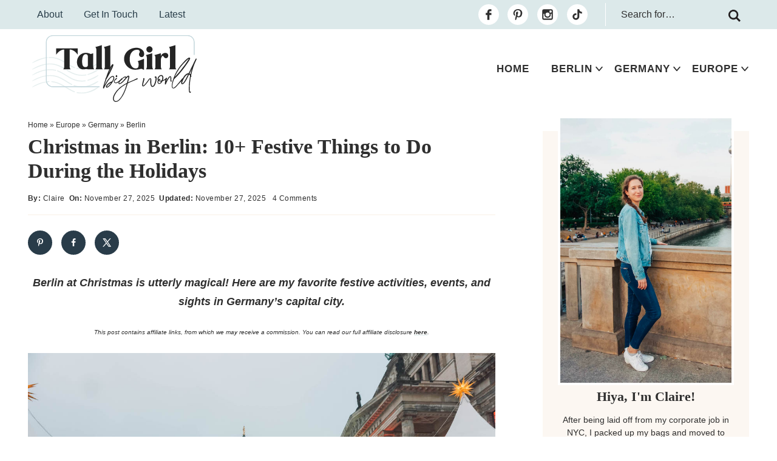

--- FILE ---
content_type: text/html
request_url: https://tallgirlbigworld.com/festive-things-to-do-in-berlin-christmas/
body_size: 44920
content:
<!DOCTYPE html>
<html lang="en-US">
<head ><meta charset="UTF-8" /><script>if(navigator.userAgent.match(/MSIE|Internet Explorer/i)||navigator.userAgent.match(/Trident\/7\..*?rv:11/i)){var href=document.location.href;if(!href.match(/[?&]nowprocket/)){if(href.indexOf("?")==-1){if(href.indexOf("#")==-1){document.location.href=href+"?nowprocket=1"}else{document.location.href=href.replace("#","?nowprocket=1#")}}else{if(href.indexOf("#")==-1){document.location.href=href+"&nowprocket=1"}else{document.location.href=href.replace("#","&nowprocket=1#")}}}}</script><script>(()=>{class RocketLazyLoadScripts{constructor(){this.v="2.0.4",this.userEvents=["keydown","keyup","mousedown","mouseup","mousemove","mouseover","mouseout","touchmove","touchstart","touchend","touchcancel","wheel","click","dblclick","input"],this.attributeEvents=["onblur","onclick","oncontextmenu","ondblclick","onfocus","onmousedown","onmouseenter","onmouseleave","onmousemove","onmouseout","onmouseover","onmouseup","onmousewheel","onscroll","onsubmit"]}async t(){this.i(),this.o(),/iP(ad|hone)/.test(navigator.userAgent)&&this.h(),this.u(),this.l(this),this.m(),this.k(this),this.p(this),this._(),await Promise.all([this.R(),this.L()]),this.lastBreath=Date.now(),this.S(this),this.P(),this.D(),this.O(),this.M(),await this.C(this.delayedScripts.normal),await this.C(this.delayedScripts.defer),await this.C(this.delayedScripts.async),await this.T(),await this.F(),await this.j(),await this.A(),window.dispatchEvent(new Event("rocket-allScriptsLoaded")),this.everythingLoaded=!0,this.lastTouchEnd&&await new Promise(t=>setTimeout(t,500-Date.now()+this.lastTouchEnd)),this.I(),this.H(),this.U(),this.W()}i(){this.CSPIssue=sessionStorage.getItem("rocketCSPIssue"),document.addEventListener("securitypolicyviolation",t=>{this.CSPIssue||"script-src-elem"!==t.violatedDirective||"data"!==t.blockedURI||(this.CSPIssue=!0,sessionStorage.setItem("rocketCSPIssue",!0))},{isRocket:!0})}o(){window.addEventListener("pageshow",t=>{this.persisted=t.persisted,this.realWindowLoadedFired=!0},{isRocket:!0}),window.addEventListener("pagehide",()=>{this.onFirstUserAction=null},{isRocket:!0})}h(){let t;function e(e){t=e}window.addEventListener("touchstart",e,{isRocket:!0}),window.addEventListener("touchend",function i(o){o.changedTouches[0]&&t.changedTouches[0]&&Math.abs(o.changedTouches[0].pageX-t.changedTouches[0].pageX)<10&&Math.abs(o.changedTouches[0].pageY-t.changedTouches[0].pageY)<10&&o.timeStamp-t.timeStamp<200&&(window.removeEventListener("touchstart",e,{isRocket:!0}),window.removeEventListener("touchend",i,{isRocket:!0}),"INPUT"===o.target.tagName&&"text"===o.target.type||(o.target.dispatchEvent(new TouchEvent("touchend",{target:o.target,bubbles:!0})),o.target.dispatchEvent(new MouseEvent("mouseover",{target:o.target,bubbles:!0})),o.target.dispatchEvent(new PointerEvent("click",{target:o.target,bubbles:!0,cancelable:!0,detail:1,clientX:o.changedTouches[0].clientX,clientY:o.changedTouches[0].clientY})),event.preventDefault()))},{isRocket:!0})}q(t){this.userActionTriggered||("mousemove"!==t.type||this.firstMousemoveIgnored?"keyup"===t.type||"mouseover"===t.type||"mouseout"===t.type||(this.userActionTriggered=!0,this.onFirstUserAction&&this.onFirstUserAction()):this.firstMousemoveIgnored=!0),"click"===t.type&&t.preventDefault(),t.stopPropagation(),t.stopImmediatePropagation(),"touchstart"===this.lastEvent&&"touchend"===t.type&&(this.lastTouchEnd=Date.now()),"click"===t.type&&(this.lastTouchEnd=0),this.lastEvent=t.type,t.composedPath&&t.composedPath()[0].getRootNode()instanceof ShadowRoot&&(t.rocketTarget=t.composedPath()[0]),this.savedUserEvents.push(t)}u(){this.savedUserEvents=[],this.userEventHandler=this.q.bind(this),this.userEvents.forEach(t=>window.addEventListener(t,this.userEventHandler,{passive:!1,isRocket:!0})),document.addEventListener("visibilitychange",this.userEventHandler,{isRocket:!0})}U(){this.userEvents.forEach(t=>window.removeEventListener(t,this.userEventHandler,{passive:!1,isRocket:!0})),document.removeEventListener("visibilitychange",this.userEventHandler,{isRocket:!0}),this.savedUserEvents.forEach(t=>{(t.rocketTarget||t.target).dispatchEvent(new window[t.constructor.name](t.type,t))})}m(){const t="return false",e=Array.from(this.attributeEvents,t=>"data-rocket-"+t),i="["+this.attributeEvents.join("],[")+"]",o="[data-rocket-"+this.attributeEvents.join("],[data-rocket-")+"]",s=(e,i,o)=>{o&&o!==t&&(e.setAttribute("data-rocket-"+i,o),e["rocket"+i]=new Function("event",o),e.setAttribute(i,t))};new MutationObserver(t=>{for(const n of t)"attributes"===n.type&&(n.attributeName.startsWith("data-rocket-")||this.everythingLoaded?n.attributeName.startsWith("data-rocket-")&&this.everythingLoaded&&this.N(n.target,n.attributeName.substring(12)):s(n.target,n.attributeName,n.target.getAttribute(n.attributeName))),"childList"===n.type&&n.addedNodes.forEach(t=>{if(t.nodeType===Node.ELEMENT_NODE)if(this.everythingLoaded)for(const i of[t,...t.querySelectorAll(o)])for(const t of i.getAttributeNames())e.includes(t)&&this.N(i,t.substring(12));else for(const e of[t,...t.querySelectorAll(i)])for(const t of e.getAttributeNames())this.attributeEvents.includes(t)&&s(e,t,e.getAttribute(t))})}).observe(document,{subtree:!0,childList:!0,attributeFilter:[...this.attributeEvents,...e]})}I(){this.attributeEvents.forEach(t=>{document.querySelectorAll("[data-rocket-"+t+"]").forEach(e=>{this.N(e,t)})})}N(t,e){const i=t.getAttribute("data-rocket-"+e);i&&(t.setAttribute(e,i),t.removeAttribute("data-rocket-"+e))}k(t){Object.defineProperty(HTMLElement.prototype,"onclick",{get(){return this.rocketonclick||null},set(e){this.rocketonclick=e,this.setAttribute(t.everythingLoaded?"onclick":"data-rocket-onclick","this.rocketonclick(event)")}})}S(t){function e(e,i){let o=e[i];e[i]=null,Object.defineProperty(e,i,{get:()=>o,set(s){t.everythingLoaded?o=s:e["rocket"+i]=o=s}})}e(document,"onreadystatechange"),e(window,"onload"),e(window,"onpageshow");try{Object.defineProperty(document,"readyState",{get:()=>t.rocketReadyState,set(e){t.rocketReadyState=e},configurable:!0}),document.readyState="loading"}catch(t){console.log("WPRocket DJE readyState conflict, bypassing")}}l(t){this.originalAddEventListener=EventTarget.prototype.addEventListener,this.originalRemoveEventListener=EventTarget.prototype.removeEventListener,this.savedEventListeners=[],EventTarget.prototype.addEventListener=function(e,i,o){o&&o.isRocket||!t.B(e,this)&&!t.userEvents.includes(e)||t.B(e,this)&&!t.userActionTriggered||e.startsWith("rocket-")||t.everythingLoaded?t.originalAddEventListener.call(this,e,i,o):(t.savedEventListeners.push({target:this,remove:!1,type:e,func:i,options:o}),"mouseenter"!==e&&"mouseleave"!==e||t.originalAddEventListener.call(this,e,t.savedUserEvents.push,o))},EventTarget.prototype.removeEventListener=function(e,i,o){o&&o.isRocket||!t.B(e,this)&&!t.userEvents.includes(e)||t.B(e,this)&&!t.userActionTriggered||e.startsWith("rocket-")||t.everythingLoaded?t.originalRemoveEventListener.call(this,e,i,o):t.savedEventListeners.push({target:this,remove:!0,type:e,func:i,options:o})}}J(t,e){this.savedEventListeners=this.savedEventListeners.filter(i=>{let o=i.type,s=i.target||window;return e!==o||t!==s||(this.B(o,s)&&(i.type="rocket-"+o),this.$(i),!1)})}H(){EventTarget.prototype.addEventListener=this.originalAddEventListener,EventTarget.prototype.removeEventListener=this.originalRemoveEventListener,this.savedEventListeners.forEach(t=>this.$(t))}$(t){t.remove?this.originalRemoveEventListener.call(t.target,t.type,t.func,t.options):this.originalAddEventListener.call(t.target,t.type,t.func,t.options)}p(t){let e;function i(e){return t.everythingLoaded?e:e.split(" ").map(t=>"load"===t||t.startsWith("load.")?"rocket-jquery-load":t).join(" ")}function o(o){function s(e){const s=o.fn[e];o.fn[e]=o.fn.init.prototype[e]=function(){return this[0]===window&&t.userActionTriggered&&("string"==typeof arguments[0]||arguments[0]instanceof String?arguments[0]=i(arguments[0]):"object"==typeof arguments[0]&&Object.keys(arguments[0]).forEach(t=>{const e=arguments[0][t];delete arguments[0][t],arguments[0][i(t)]=e})),s.apply(this,arguments),this}}if(o&&o.fn&&!t.allJQueries.includes(o)){const e={DOMContentLoaded:[],"rocket-DOMContentLoaded":[]};for(const t in e)document.addEventListener(t,()=>{e[t].forEach(t=>t())},{isRocket:!0});o.fn.ready=o.fn.init.prototype.ready=function(i){function s(){parseInt(o.fn.jquery)>2?setTimeout(()=>i.bind(document)(o)):i.bind(document)(o)}return"function"==typeof i&&(t.realDomReadyFired?!t.userActionTriggered||t.fauxDomReadyFired?s():e["rocket-DOMContentLoaded"].push(s):e.DOMContentLoaded.push(s)),o([])},s("on"),s("one"),s("off"),t.allJQueries.push(o)}e=o}t.allJQueries=[],o(window.jQuery),Object.defineProperty(window,"jQuery",{get:()=>e,set(t){o(t)}})}P(){const t=new Map;document.write=document.writeln=function(e){const i=document.currentScript,o=document.createRange(),s=i.parentElement;let n=t.get(i);void 0===n&&(n=i.nextSibling,t.set(i,n));const c=document.createDocumentFragment();o.setStart(c,0),c.appendChild(o.createContextualFragment(e)),s.insertBefore(c,n)}}async R(){return new Promise(t=>{this.userActionTriggered?t():this.onFirstUserAction=t})}async L(){return new Promise(t=>{document.addEventListener("DOMContentLoaded",()=>{this.realDomReadyFired=!0,t()},{isRocket:!0})})}async j(){return this.realWindowLoadedFired?Promise.resolve():new Promise(t=>{window.addEventListener("load",t,{isRocket:!0})})}M(){this.pendingScripts=[];this.scriptsMutationObserver=new MutationObserver(t=>{for(const e of t)e.addedNodes.forEach(t=>{"SCRIPT"!==t.tagName||t.noModule||t.isWPRocket||this.pendingScripts.push({script:t,promise:new Promise(e=>{const i=()=>{const i=this.pendingScripts.findIndex(e=>e.script===t);i>=0&&this.pendingScripts.splice(i,1),e()};t.addEventListener("load",i,{isRocket:!0}),t.addEventListener("error",i,{isRocket:!0}),setTimeout(i,1e3)})})})}),this.scriptsMutationObserver.observe(document,{childList:!0,subtree:!0})}async F(){await this.X(),this.pendingScripts.length?(await this.pendingScripts[0].promise,await this.F()):this.scriptsMutationObserver.disconnect()}D(){this.delayedScripts={normal:[],async:[],defer:[]},document.querySelectorAll("script[type$=rocketlazyloadscript]").forEach(t=>{t.hasAttribute("data-rocket-src")?t.hasAttribute("async")&&!1!==t.async?this.delayedScripts.async.push(t):t.hasAttribute("defer")&&!1!==t.defer||"module"===t.getAttribute("data-rocket-type")?this.delayedScripts.defer.push(t):this.delayedScripts.normal.push(t):this.delayedScripts.normal.push(t)})}async _(){await this.L();let t=[];document.querySelectorAll("script[type$=rocketlazyloadscript][data-rocket-src]").forEach(e=>{let i=e.getAttribute("data-rocket-src");if(i&&!i.startsWith("data:")){i.startsWith("//")&&(i=location.protocol+i);try{const o=new URL(i).origin;o!==location.origin&&t.push({src:o,crossOrigin:e.crossOrigin||"module"===e.getAttribute("data-rocket-type")})}catch(t){}}}),t=[...new Map(t.map(t=>[JSON.stringify(t),t])).values()],this.Y(t,"preconnect")}async G(t){if(await this.K(),!0!==t.noModule||!("noModule"in HTMLScriptElement.prototype))return new Promise(e=>{let i;function o(){(i||t).setAttribute("data-rocket-status","executed"),e()}try{if(navigator.userAgent.includes("Firefox/")||""===navigator.vendor||this.CSPIssue)i=document.createElement("script"),[...t.attributes].forEach(t=>{let e=t.nodeName;"type"!==e&&("data-rocket-type"===e&&(e="type"),"data-rocket-src"===e&&(e="src"),i.setAttribute(e,t.nodeValue))}),t.text&&(i.text=t.text),t.nonce&&(i.nonce=t.nonce),i.hasAttribute("src")?(i.addEventListener("load",o,{isRocket:!0}),i.addEventListener("error",()=>{i.setAttribute("data-rocket-status","failed-network"),e()},{isRocket:!0}),setTimeout(()=>{i.isConnected||e()},1)):(i.text=t.text,o()),i.isWPRocket=!0,t.parentNode.replaceChild(i,t);else{const i=t.getAttribute("data-rocket-type"),s=t.getAttribute("data-rocket-src");i?(t.type=i,t.removeAttribute("data-rocket-type")):t.removeAttribute("type"),t.addEventListener("load",o,{isRocket:!0}),t.addEventListener("error",i=>{this.CSPIssue&&i.target.src.startsWith("data:")?(console.log("WPRocket: CSP fallback activated"),t.removeAttribute("src"),this.G(t).then(e)):(t.setAttribute("data-rocket-status","failed-network"),e())},{isRocket:!0}),s?(t.fetchPriority="high",t.removeAttribute("data-rocket-src"),t.src=s):t.src="data:text/javascript;base64,"+window.btoa(unescape(encodeURIComponent(t.text)))}}catch(i){t.setAttribute("data-rocket-status","failed-transform"),e()}});t.setAttribute("data-rocket-status","skipped")}async C(t){const e=t.shift();return e?(e.isConnected&&await this.G(e),this.C(t)):Promise.resolve()}O(){this.Y([...this.delayedScripts.normal,...this.delayedScripts.defer,...this.delayedScripts.async],"preload")}Y(t,e){this.trash=this.trash||[];let i=!0;var o=document.createDocumentFragment();t.forEach(t=>{const s=t.getAttribute&&t.getAttribute("data-rocket-src")||t.src;if(s&&!s.startsWith("data:")){const n=document.createElement("link");n.href=s,n.rel=e,"preconnect"!==e&&(n.as="script",n.fetchPriority=i?"high":"low"),t.getAttribute&&"module"===t.getAttribute("data-rocket-type")&&(n.crossOrigin=!0),t.crossOrigin&&(n.crossOrigin=t.crossOrigin),t.integrity&&(n.integrity=t.integrity),t.nonce&&(n.nonce=t.nonce),o.appendChild(n),this.trash.push(n),i=!1}}),document.head.appendChild(o)}W(){this.trash.forEach(t=>t.remove())}async T(){try{document.readyState="interactive"}catch(t){}this.fauxDomReadyFired=!0;try{await this.K(),this.J(document,"readystatechange"),document.dispatchEvent(new Event("rocket-readystatechange")),await this.K(),document.rocketonreadystatechange&&document.rocketonreadystatechange(),await this.K(),this.J(document,"DOMContentLoaded"),document.dispatchEvent(new Event("rocket-DOMContentLoaded")),await this.K(),this.J(window,"DOMContentLoaded"),window.dispatchEvent(new Event("rocket-DOMContentLoaded"))}catch(t){console.error(t)}}async A(){try{document.readyState="complete"}catch(t){}try{await this.K(),this.J(document,"readystatechange"),document.dispatchEvent(new Event("rocket-readystatechange")),await this.K(),document.rocketonreadystatechange&&document.rocketonreadystatechange(),await this.K(),this.J(window,"load"),window.dispatchEvent(new Event("rocket-load")),await this.K(),window.rocketonload&&window.rocketonload(),await this.K(),this.allJQueries.forEach(t=>t(window).trigger("rocket-jquery-load")),await this.K(),this.J(window,"pageshow");const t=new Event("rocket-pageshow");t.persisted=this.persisted,window.dispatchEvent(t),await this.K(),window.rocketonpageshow&&window.rocketonpageshow({persisted:this.persisted})}catch(t){console.error(t)}}async K(){Date.now()-this.lastBreath>45&&(await this.X(),this.lastBreath=Date.now())}async X(){return document.hidden?new Promise(t=>setTimeout(t)):new Promise(t=>requestAnimationFrame(t))}B(t,e){return e===document&&"readystatechange"===t||(e===document&&"DOMContentLoaded"===t||(e===window&&"DOMContentLoaded"===t||(e===window&&"load"===t||e===window&&"pageshow"===t)))}static run(){(new RocketLazyLoadScripts).t()}}RocketLazyLoadScripts.run()})();</script>

<meta name="viewport" content="width=device-width, initial-scale=1" />
<meta name='robots' content='index, follow, max-image-preview:large, max-snippet:-1, max-video-preview:-1' />

	<!-- This site is optimized with the Yoast SEO plugin v25.6 - https://yoast.com/wordpress/plugins/seo/ -->
	<title>Christmas in Berlin: 10+ Festive Things to Do During the Holidays | Tall Girl Big World</title>
<link crossorigin data-rocket-preconnect href="https://scripts.mediavine.com" rel="preconnect"><link rel="preload" data-rocket-preload as="image" href="https://tallgirlbigworld.com/wp-content/uploads/2022/11/Gendarmenmarkt-Christmas-market-6.jpg" imagesrcset="https://tallgirlbigworld.com/wp-content/uploads/2022/11/Gendarmenmarkt-Christmas-market-6.jpg 1200w, https://tallgirlbigworld.com/wp-content/uploads/2022/11/Gendarmenmarkt-Christmas-market-6-300x200.jpg 300w, https://tallgirlbigworld.com/wp-content/uploads/2022/11/Gendarmenmarkt-Christmas-market-6-1024x683.jpg 1024w, https://tallgirlbigworld.com/wp-content/uploads/2022/11/Gendarmenmarkt-Christmas-market-6-768x512.jpg 768w, https://tallgirlbigworld.com/wp-content/uploads/2022/11/Gendarmenmarkt-Christmas-market-6-150x100.jpg 150w, https://tallgirlbigworld.com/wp-content/uploads/2022/11/Gendarmenmarkt-Christmas-market-6-600x400.jpg 600w" imagesizes="(max-width: 1200px) 100vw, 1200px" fetchpriority="high">
	<meta name="description" content="Berlin at Christmas is utterly magical! Here are festive activities, events, and sights to enjoy in Germany’s capital city in December." />
	<link rel="canonical" href="https://tallgirlbigworld.com/festive-things-to-do-in-berlin-christmas/" />
	<meta name="author" content="Claire" />
	<meta name="twitter:label1" content="Written by" />
	<meta name="twitter:data1" content="Claire" />
	<meta name="twitter:label2" content="Est. reading time" />
	<meta name="twitter:data2" content="15 minutes" />
	<script type="application/ld+json" class="yoast-schema-graph">{"@context":"https://schema.org","@graph":[{"@type":["WebPage","FAQPage"],"@id":"https://tallgirlbigworld.com/festive-things-to-do-in-berlin-christmas/","url":"https://tallgirlbigworld.com/festive-things-to-do-in-berlin-christmas/","name":"Christmas in Berlin: 10+ Festive Things to Do During the Holidays | Tall Girl Big World","isPartOf":{"@id":"https://tallgirlbigworld.com/#website"},"primaryImageOfPage":{"@id":"https://tallgirlbigworld.com/festive-things-to-do-in-berlin-christmas/#primaryimage"},"image":{"@id":"https://tallgirlbigworld.com/festive-things-to-do-in-berlin-christmas/#primaryimage"},"thumbnailUrl":"https://tallgirlbigworld.com/wp-content/uploads/2022/11/Gendarmenmarkt-Christmas-market-6.jpg","datePublished":"2025-11-27T09:12:53+00:00","dateModified":"2025-11-27T09:12:54+00:00","author":{"@id":"https://tallgirlbigworld.com/#/schema/person/b9cec6d91a9b18ec8463f0ca0706bf5c"},"description":"Berlin at Christmas is utterly magical! Here are festive activities, events, and sights to enjoy in Germany’s capital city in December.","breadcrumb":{"@id":"https://tallgirlbigworld.com/festive-things-to-do-in-berlin-christmas/#breadcrumb"},"mainEntity":[{"@id":"https://tallgirlbigworld.com/festive-things-to-do-in-berlin-christmas/#faq-question-1731939225185"},{"@id":"https://tallgirlbigworld.com/festive-things-to-do-in-berlin-christmas/#faq-question-1732185023573"},{"@id":"https://tallgirlbigworld.com/festive-things-to-do-in-berlin-christmas/#faq-question-1732185075320"},{"@id":"https://tallgirlbigworld.com/festive-things-to-do-in-berlin-christmas/#faq-question-1732185081668"},{"@id":"https://tallgirlbigworld.com/festive-things-to-do-in-berlin-christmas/#faq-question-1732185101644"},{"@id":"https://tallgirlbigworld.com/festive-things-to-do-in-berlin-christmas/#faq-question-1732185104708"},{"@id":"https://tallgirlbigworld.com/festive-things-to-do-in-berlin-christmas/#faq-question-1732185129128"},{"@id":"https://tallgirlbigworld.com/festive-things-to-do-in-berlin-christmas/#faq-question-1732185154397"}],"inLanguage":"en-US","potentialAction":[{"@type":"ReadAction","target":["https://tallgirlbigworld.com/festive-things-to-do-in-berlin-christmas/"]}]},{"@type":"ImageObject","inLanguage":"en-US","@id":"https://tallgirlbigworld.com/festive-things-to-do-in-berlin-christmas/#primaryimage","url":"https://tallgirlbigworld.com/wp-content/uploads/2022/11/Gendarmenmarkt-Christmas-market-6.jpg","contentUrl":"https://tallgirlbigworld.com/wp-content/uploads/2022/11/Gendarmenmarkt-Christmas-market-6.jpg","width":1200,"height":800,"caption":"Gendarmenmarkt Christmas market near dusk"},{"@type":"BreadcrumbList","@id":"https://tallgirlbigworld.com/festive-things-to-do-in-berlin-christmas/#breadcrumb","itemListElement":[{"@type":"ListItem","position":1,"name":"Home","item":"https://tallgirlbigworld.com/"},{"@type":"ListItem","position":2,"name":"Christmas in Berlin: 10+ Festive Things to Do During the Holidays"}]},{"@type":"WebSite","@id":"https://tallgirlbigworld.com/#website","url":"https://tallgirlbigworld.com/","name":"Tall Girl Big World","description":"Germany Travel Blog","potentialAction":[{"@type":"SearchAction","target":{"@type":"EntryPoint","urlTemplate":"https://tallgirlbigworld.com/?s={search_term_string}"},"query-input":{"@type":"PropertyValueSpecification","valueRequired":true,"valueName":"search_term_string"}}],"inLanguage":"en-US"},{"@type":"Person","@id":"https://tallgirlbigworld.com/#/schema/person/b9cec6d91a9b18ec8463f0ca0706bf5c","name":"Claire","image":{"@type":"ImageObject","inLanguage":"en-US","@id":"https://tallgirlbigworld.com/#/schema/person/image/","url":"https://secure.gravatar.com/avatar/8a9599674cfe780ced9fceb3278c1ba2?s=96&d=mm&r=g","contentUrl":"https://secure.gravatar.com/avatar/8a9599674cfe780ced9fceb3278c1ba2?s=96&d=mm&r=g","caption":"Claire"},"description":"Hiya! I'm the writer and photographer behind Tall Girl Big World. After being laid off from my corporate editorial job in NYC, I spent a year building up my freelance writing business before moving to Berlin, Germany in 2019. As of 2025, I've just received my permanent residence permit and can now officially call Berlin home. I've traveled extensively throughout Germany and share my top tips and recommendations in my detailed travel guides. I also write guides to my favorite European destinations (when my freelance schedule allows, that is!). Meet Claire.","sameAs":["https://tallgirlbigworld.com/about/"],"url":"https://tallgirlbigworld.com/author/claire/"},{"@type":"Question","@id":"https://tallgirlbigworld.com/festive-things-to-do-in-berlin-christmas/#faq-question-1731939225185","position":1,"url":"https://tallgirlbigworld.com/festive-things-to-do-in-berlin-christmas/#faq-question-1731939225185","name":"When do the christmas markets open in Berlin?","answerCount":1,"acceptedAnswer":{"@type":"Answer","text":"I swear the Chsitmas season kicks off earlier and earlier each year! This year, the various Christmas markets around the city started opening at the end of November.<strong> Note that the largest Christmas markets open around November 21st. </strong>","inLanguage":"en-US"},"inLanguage":"en-US"},{"@type":"Question","@id":"https://tallgirlbigworld.com/festive-things-to-do-in-berlin-christmas/#faq-question-1732185023573","position":2,"url":"https://tallgirlbigworld.com/festive-things-to-do-in-berlin-christmas/#faq-question-1732185023573","name":"What’s the Best Area to Stay in Berlin at Christmas?","answerCount":1,"acceptedAnswer":{"@type":"Answer","text":"For maximum Christmas cheer, I recommend staying within the Ring (the Ring refers to anywhere in the city that is located within the S41/42 subway lines).<br/><br/>Most of the Christmas activities in Berlin can be found in the <a href=\"https://tallgirlbigworld.com/things-to-do-berlin-mitte/\">Mitte neighborhood</a>, but it’s generally a more touristy area and is therefore louder and more crowded.<br/><br/>Nearby<strong> Prenzlauer Berg</strong> or <strong>Friedrichshain</strong> are quieter and more charming, but still very close to the holiday events and activities via subway.<br/><br/>If you’re interested in staying in west Berlin, I love <a href=\"https://tallgirlbigworld.com/best-things-to-do-in-charlottenburg-berlin/\" target=\"_blank\" rel=\"noreferrer noopener\">Charlottenburg</a>. (Charlottenburg Palace also has a fantastic Christmas market, FYI.)","inLanguage":"en-US"},"inLanguage":"en-US"},{"@type":"Question","@id":"https://tallgirlbigworld.com/festive-things-to-do-in-berlin-christmas/#faq-question-1732185075320","position":3,"url":"https://tallgirlbigworld.com/festive-things-to-do-in-berlin-christmas/#faq-question-1732185075320","name":"Are There Any Christmas Markets Open After Christmas?","answerCount":1,"acceptedAnswer":{"@type":"Answer","text":"Yes! The larger markets remain open between Christmas and NYE (just note that most are closed December 25 and 26). Here's a full list of the <a href=\"https://tallgirlbigworld.com/berlin-christmas-markets-open-after-christmas/\" target=\"_blank\" rel=\"noreferrer noopener\">Berlin Christmas markets that will be open after Christmas.</a>","inLanguage":"en-US"},"inLanguage":"en-US"},{"@type":"Question","@id":"https://tallgirlbigworld.com/festive-things-to-do-in-berlin-christmas/#faq-question-1732185081668","position":4,"url":"https://tallgirlbigworld.com/festive-things-to-do-in-berlin-christmas/#faq-question-1732185081668","name":"What’s the Weather Like in Berlin Around Christmas?","answerCount":1,"acceptedAnswer":{"@type":"Answer","text":"<strong>Cold and gray! </strong>Definitely wear lots of layers, and plan time throughout the day to pop indoors to a museum, cafe, or a Christmas market with indoor seating such as the one at Gendarmenmarkt (held at Bebelplatz this year).","inLanguage":"en-US"},"inLanguage":"en-US"},{"@type":"Question","@id":"https://tallgirlbigworld.com/festive-things-to-do-in-berlin-christmas/#faq-question-1732185101644","position":5,"url":"https://tallgirlbigworld.com/festive-things-to-do-in-berlin-christmas/#faq-question-1732185101644","name":"Does It Snow in Berlin Around Christmas?","answerCount":1,"acceptedAnswer":{"@type":"Answer","text":"<strong>Sometimes, but don’t count on it. </strong>Berlin’s winter weather is mostly freezing cold and overcast but not super snowy.","inLanguage":"en-US"},"inLanguage":"en-US"},{"@type":"Question","@id":"https://tallgirlbigworld.com/festive-things-to-do-in-berlin-christmas/#faq-question-1732185104708","position":6,"url":"https://tallgirlbigworld.com/festive-things-to-do-in-berlin-christmas/#faq-question-1732185104708","name":"What Is There to Do in Berlin on Christmas Day?","answerCount":1,"acceptedAnswer":{"@type":"Answer","text":"Finding things to do in Berlin <em>on </em>Christmas Day might prove tricky since most of the city shuts down for the holiday. <br/>A few activities you can enjoy on Christmas include:<br/><br/>-See the Christmas lights<br/>-Visit a Christmas market (most close by December 24th, but a few will be open with reduced hours of operations on December 25th)<br/>-Go to a museum (The <a href=\"https://www.smb.museum/home/\" target=\"_blank\" rel=\"noreferrer noopener\">Berlin State Museums</a> will be open on the 25th, for example)<br/>-Walk through one of the city's many parks","inLanguage":"en-US"},"inLanguage":"en-US"},{"@type":"Question","@id":"https://tallgirlbigworld.com/festive-things-to-do-in-berlin-christmas/#faq-question-1732185129128","position":7,"url":"https://tallgirlbigworld.com/festive-things-to-do-in-berlin-christmas/#faq-question-1732185129128","name":"Which Christmas Markets Are Open on Christmas Day?","answerCount":1,"acceptedAnswer":{"@type":"Answer","text":"The only Christmas markets in Berlin that are open <em>on </em>Christmas day (December 25th) are:<br/><br/>-Breitscheidplatz Christmas Market (open 1 - 9pm)<br/>-City Hall / Rotes Rathaus Christmas Market (open 12pm - 9pm)<br/>-Alexanderplatz Christmas Market (open 11am - 10pm)<br/>-Winter World at Potsdamer Platz (open 10am - 10pm)<br/>-Christmas Market at the Humboldt Forum (open 11am - 10pm)","inLanguage":"en-US"},"inLanguage":"en-US"},{"@type":"Question","@id":"https://tallgirlbigworld.com/festive-things-to-do-in-berlin-christmas/#faq-question-1732185154397","position":8,"url":"https://tallgirlbigworld.com/festive-things-to-do-in-berlin-christmas/#faq-question-1732185154397","name":"Are Shops and Restaurants Open in Berlin on Christmas Day?","answerCount":1,"acceptedAnswer":{"@type":"Answer","text":"<strong>Most will be closed! </strong>Some restaurants might have special Christmas dinner offers, but you’ll need to call ahead to make a reservation and check their holiday opening hours.","inLanguage":"en-US"},"inLanguage":"en-US"}]}</script>
	<!-- / Yoast SEO plugin. -->


<!-- Hubbub v.1.35.2 https://morehubbub.com/ -->
<meta property="og:locale" content="en_US" />
<meta property="og:type" content="article" />
<meta property="og:title" content="Christmas in Berlin: 10+ Festive Things to Do During the Holidays" />
<meta property="og:description" content="Berlin at Christmas is utterly magical! Here are festive activities, events, and sights to enjoy in Germany’s capital city in December." />
<meta property="og:url" content="https://tallgirlbigworld.com/festive-things-to-do-in-berlin-christmas/" />
<meta property="og:site_name" content="Tall Girl Big World" />
<meta property="og:updated_time" content="2025-11-27T09:12:54+00:00" />
<meta property="article:published_time" content="2025-11-27T09:12:53+00:00" />
<meta property="article:modified_time" content="2025-11-27T09:12:54+00:00" />
<meta name="twitter:card" content="summary_large_image" />
<meta name="twitter:title" content="Christmas in Berlin: 10+ Festive Things to Do During the Holidays" />
<meta name="twitter:description" content="Berlin at Christmas is utterly magical! Here are festive activities, events, and sights to enjoy in Germany’s capital city in December." />
<meta class="flipboard-article" content="Berlin at Christmas is utterly magical! Here are festive activities, events, and sights to enjoy in Germany’s capital city in December." />
<meta property="og:image" content="https://tallgirlbigworld.com/wp-content/uploads/2022/11/Gendarmenmarkt-Christmas-market-6.jpg" />
<meta name="twitter:image" content="https://tallgirlbigworld.com/wp-content/uploads/2022/11/Gendarmenmarkt-Christmas-market-6.jpg" />
<meta property="og:image:width" content="1200" />
<meta property="og:image:height" content="800" />
<!-- Hubbub v.1.35.2 https://morehubbub.com/ -->
<link rel='dns-prefetch' href='//scripts.mediavine.com' />

<link rel="alternate" type="application/rss+xml" title="Tall Girl Big World &raquo; Feed" href="https://tallgirlbigworld.com/feed/" />
<link rel="alternate" type="application/rss+xml" title="Tall Girl Big World &raquo; Comments Feed" href="https://tallgirlbigworld.com/comments/feed/" />
<link rel="alternate" type="application/rss+xml" title="Tall Girl Big World &raquo; Christmas in Berlin: 10+ Festive Things to Do During the Holidays Comments Feed" href="https://tallgirlbigworld.com/festive-things-to-do-in-berlin-christmas/feed/" />
<link rel='stylesheet' id='sbi_styles-css' href='https://tallgirlbigworld.com/wp-content/plugins/instagram-feed/css/sbi-styles.min.css?ver=6.9.1' type='text/css' media='all' />
<link data-minify="1" rel='stylesheet' id='custom-design-by-pixelmedesigns-com-css' href='https://tallgirlbigworld.com/wp-content/cache/min/1/wp-content/themes/pmd-tallgirl/style.css?ver=1759766463' type='text/css' media='all' />
<style id='wp-emoji-styles-inline-css' type='text/css'>

	img.wp-smiley, img.emoji {
		display: inline !important;
		border: none !important;
		box-shadow: none !important;
		height: 1em !important;
		width: 1em !important;
		margin: 0 0.07em !important;
		vertical-align: -0.1em !important;
		background: none !important;
		padding: 0 !important;
	}
</style>
<link rel='stylesheet' id='wp-block-library-css' href='https://tallgirlbigworld.com/wp-includes/css/dist/block-library/style.min.css?ver=6.6.4' type='text/css' media='all' />
<link data-minify="1" rel='stylesheet' id='style-editor-css' href='https://tallgirlbigworld.com/wp-content/cache/min/1/wp-content/plugins/PMD-Site-Functionality/inc/config/style-editor.css?ver=1759766463' type='text/css' media='all' />
<style id='classic-theme-styles-inline-css' type='text/css'>
/*! This file is auto-generated */
.wp-block-button__link{color:#fff;background-color:#32373c;border-radius:9999px;box-shadow:none;text-decoration:none;padding:calc(.667em + 2px) calc(1.333em + 2px);font-size:1.125em}.wp-block-file__button{background:#32373c;color:#fff;text-decoration:none}
</style>
<style id='global-styles-inline-css' type='text/css'>
:root{--wp--preset--aspect-ratio--square: 1;--wp--preset--aspect-ratio--4-3: 4/3;--wp--preset--aspect-ratio--3-4: 3/4;--wp--preset--aspect-ratio--3-2: 3/2;--wp--preset--aspect-ratio--2-3: 2/3;--wp--preset--aspect-ratio--16-9: 16/9;--wp--preset--aspect-ratio--9-16: 9/16;--wp--preset--color--black: #212121;--wp--preset--color--cyan-bluish-gray: #abb8c3;--wp--preset--color--white: #ffffff;--wp--preset--color--pale-pink: #f78da7;--wp--preset--color--vivid-red: #cf2e2e;--wp--preset--color--luminous-vivid-orange: #ff6900;--wp--preset--color--luminous-vivid-amber: #fcb900;--wp--preset--color--light-green-cyan: #7bdcb5;--wp--preset--color--vivid-green-cyan: #00d084;--wp--preset--color--pale-cyan-blue: #8ed1fc;--wp--preset--color--vivid-cyan-blue: #0693e3;--wp--preset--color--vivid-purple: #9b51e0;--wp--preset--color--dark-blue: #283d49;--wp--preset--color--blue: #c1d6d8;--wp--preset--color--light-blue: #dce9ea;--wp--preset--color--tan: #e4d2c8;--wp--preset--color--light-tan: #fcf7f2;--wp--preset--gradient--vivid-cyan-blue-to-vivid-purple: linear-gradient(135deg,rgba(6,147,227,1) 0%,rgb(155,81,224) 100%);--wp--preset--gradient--light-green-cyan-to-vivid-green-cyan: linear-gradient(135deg,rgb(122,220,180) 0%,rgb(0,208,130) 100%);--wp--preset--gradient--luminous-vivid-amber-to-luminous-vivid-orange: linear-gradient(135deg,rgba(252,185,0,1) 0%,rgba(255,105,0,1) 100%);--wp--preset--gradient--luminous-vivid-orange-to-vivid-red: linear-gradient(135deg,rgba(255,105,0,1) 0%,rgb(207,46,46) 100%);--wp--preset--gradient--very-light-gray-to-cyan-bluish-gray: linear-gradient(135deg,rgb(238,238,238) 0%,rgb(169,184,195) 100%);--wp--preset--gradient--cool-to-warm-spectrum: linear-gradient(135deg,rgb(74,234,220) 0%,rgb(151,120,209) 20%,rgb(207,42,186) 40%,rgb(238,44,130) 60%,rgb(251,105,98) 80%,rgb(254,248,76) 100%);--wp--preset--gradient--blush-light-purple: linear-gradient(135deg,rgb(255,206,236) 0%,rgb(152,150,240) 100%);--wp--preset--gradient--blush-bordeaux: linear-gradient(135deg,rgb(254,205,165) 0%,rgb(254,45,45) 50%,rgb(107,0,62) 100%);--wp--preset--gradient--luminous-dusk: linear-gradient(135deg,rgb(255,203,112) 0%,rgb(199,81,192) 50%,rgb(65,88,208) 100%);--wp--preset--gradient--pale-ocean: linear-gradient(135deg,rgb(255,245,203) 0%,rgb(182,227,212) 50%,rgb(51,167,181) 100%);--wp--preset--gradient--electric-grass: linear-gradient(135deg,rgb(202,248,128) 0%,rgb(113,206,126) 100%);--wp--preset--gradient--midnight: linear-gradient(135deg,rgb(2,3,129) 0%,rgb(40,116,252) 100%);--wp--preset--font-size--small: 13px;--wp--preset--font-size--medium: 20px;--wp--preset--font-size--large: 36px;--wp--preset--font-size--x-large: 42px;--wp--preset--spacing--20: 0.44rem;--wp--preset--spacing--30: 0.67rem;--wp--preset--spacing--40: 1rem;--wp--preset--spacing--50: 1.5rem;--wp--preset--spacing--60: 2.25rem;--wp--preset--spacing--70: 3.38rem;--wp--preset--spacing--80: 5.06rem;--wp--preset--shadow--natural: 6px 6px 9px rgba(0, 0, 0, 0.2);--wp--preset--shadow--deep: 12px 12px 50px rgba(0, 0, 0, 0.4);--wp--preset--shadow--sharp: 6px 6px 0px rgba(0, 0, 0, 0.2);--wp--preset--shadow--outlined: 6px 6px 0px -3px rgba(255, 255, 255, 1), 6px 6px rgba(0, 0, 0, 1);--wp--preset--shadow--crisp: 6px 6px 0px rgba(0, 0, 0, 1);}:where(.is-layout-flex){gap: 0.5em;}:where(.is-layout-grid){gap: 0.5em;}body .is-layout-flex{display: flex;}.is-layout-flex{flex-wrap: wrap;align-items: center;}.is-layout-flex > :is(*, div){margin: 0;}body .is-layout-grid{display: grid;}.is-layout-grid > :is(*, div){margin: 0;}:where(.wp-block-columns.is-layout-flex){gap: 2em;}:where(.wp-block-columns.is-layout-grid){gap: 2em;}:where(.wp-block-post-template.is-layout-flex){gap: 1.25em;}:where(.wp-block-post-template.is-layout-grid){gap: 1.25em;}.has-black-color{color: var(--wp--preset--color--black) !important;}.has-cyan-bluish-gray-color{color: var(--wp--preset--color--cyan-bluish-gray) !important;}.has-white-color{color: var(--wp--preset--color--white) !important;}.has-pale-pink-color{color: var(--wp--preset--color--pale-pink) !important;}.has-vivid-red-color{color: var(--wp--preset--color--vivid-red) !important;}.has-luminous-vivid-orange-color{color: var(--wp--preset--color--luminous-vivid-orange) !important;}.has-luminous-vivid-amber-color{color: var(--wp--preset--color--luminous-vivid-amber) !important;}.has-light-green-cyan-color{color: var(--wp--preset--color--light-green-cyan) !important;}.has-vivid-green-cyan-color{color: var(--wp--preset--color--vivid-green-cyan) !important;}.has-pale-cyan-blue-color{color: var(--wp--preset--color--pale-cyan-blue) !important;}.has-vivid-cyan-blue-color{color: var(--wp--preset--color--vivid-cyan-blue) !important;}.has-vivid-purple-color{color: var(--wp--preset--color--vivid-purple) !important;}.has-black-background-color{background-color: var(--wp--preset--color--black) !important;}.has-cyan-bluish-gray-background-color{background-color: var(--wp--preset--color--cyan-bluish-gray) !important;}.has-white-background-color{background-color: var(--wp--preset--color--white) !important;}.has-pale-pink-background-color{background-color: var(--wp--preset--color--pale-pink) !important;}.has-vivid-red-background-color{background-color: var(--wp--preset--color--vivid-red) !important;}.has-luminous-vivid-orange-background-color{background-color: var(--wp--preset--color--luminous-vivid-orange) !important;}.has-luminous-vivid-amber-background-color{background-color: var(--wp--preset--color--luminous-vivid-amber) !important;}.has-light-green-cyan-background-color{background-color: var(--wp--preset--color--light-green-cyan) !important;}.has-vivid-green-cyan-background-color{background-color: var(--wp--preset--color--vivid-green-cyan) !important;}.has-pale-cyan-blue-background-color{background-color: var(--wp--preset--color--pale-cyan-blue) !important;}.has-vivid-cyan-blue-background-color{background-color: var(--wp--preset--color--vivid-cyan-blue) !important;}.has-vivid-purple-background-color{background-color: var(--wp--preset--color--vivid-purple) !important;}.has-black-border-color{border-color: var(--wp--preset--color--black) !important;}.has-cyan-bluish-gray-border-color{border-color: var(--wp--preset--color--cyan-bluish-gray) !important;}.has-white-border-color{border-color: var(--wp--preset--color--white) !important;}.has-pale-pink-border-color{border-color: var(--wp--preset--color--pale-pink) !important;}.has-vivid-red-border-color{border-color: var(--wp--preset--color--vivid-red) !important;}.has-luminous-vivid-orange-border-color{border-color: var(--wp--preset--color--luminous-vivid-orange) !important;}.has-luminous-vivid-amber-border-color{border-color: var(--wp--preset--color--luminous-vivid-amber) !important;}.has-light-green-cyan-border-color{border-color: var(--wp--preset--color--light-green-cyan) !important;}.has-vivid-green-cyan-border-color{border-color: var(--wp--preset--color--vivid-green-cyan) !important;}.has-pale-cyan-blue-border-color{border-color: var(--wp--preset--color--pale-cyan-blue) !important;}.has-vivid-cyan-blue-border-color{border-color: var(--wp--preset--color--vivid-cyan-blue) !important;}.has-vivid-purple-border-color{border-color: var(--wp--preset--color--vivid-purple) !important;}.has-vivid-cyan-blue-to-vivid-purple-gradient-background{background: var(--wp--preset--gradient--vivid-cyan-blue-to-vivid-purple) !important;}.has-light-green-cyan-to-vivid-green-cyan-gradient-background{background: var(--wp--preset--gradient--light-green-cyan-to-vivid-green-cyan) !important;}.has-luminous-vivid-amber-to-luminous-vivid-orange-gradient-background{background: var(--wp--preset--gradient--luminous-vivid-amber-to-luminous-vivid-orange) !important;}.has-luminous-vivid-orange-to-vivid-red-gradient-background{background: var(--wp--preset--gradient--luminous-vivid-orange-to-vivid-red) !important;}.has-very-light-gray-to-cyan-bluish-gray-gradient-background{background: var(--wp--preset--gradient--very-light-gray-to-cyan-bluish-gray) !important;}.has-cool-to-warm-spectrum-gradient-background{background: var(--wp--preset--gradient--cool-to-warm-spectrum) !important;}.has-blush-light-purple-gradient-background{background: var(--wp--preset--gradient--blush-light-purple) !important;}.has-blush-bordeaux-gradient-background{background: var(--wp--preset--gradient--blush-bordeaux) !important;}.has-luminous-dusk-gradient-background{background: var(--wp--preset--gradient--luminous-dusk) !important;}.has-pale-ocean-gradient-background{background: var(--wp--preset--gradient--pale-ocean) !important;}.has-electric-grass-gradient-background{background: var(--wp--preset--gradient--electric-grass) !important;}.has-midnight-gradient-background{background: var(--wp--preset--gradient--midnight) !important;}.has-small-font-size{font-size: var(--wp--preset--font-size--small) !important;}.has-medium-font-size{font-size: var(--wp--preset--font-size--medium) !important;}.has-large-font-size{font-size: var(--wp--preset--font-size--large) !important;}.has-x-large-font-size{font-size: var(--wp--preset--font-size--x-large) !important;}
:where(.wp-block-post-template.is-layout-flex){gap: 1.25em;}:where(.wp-block-post-template.is-layout-grid){gap: 1.25em;}
:where(.wp-block-columns.is-layout-flex){gap: 2em;}:where(.wp-block-columns.is-layout-grid){gap: 2em;}
:root :where(.wp-block-pullquote){font-size: 1.5em;line-height: 1.6;}
</style>
<link data-minify="1" rel='stylesheet' id='dpsp-frontend-style-pro-css' href='https://tallgirlbigworld.com/wp-content/cache/min/1/wp-content/plugins/social-pug/assets/dist/style-frontend-pro.css?ver=1759766463' type='text/css' media='all' />
<style id='dpsp-frontend-style-pro-inline-css' type='text/css'>

				@media screen and ( max-width : 720px ) {
					.dpsp-content-wrapper.dpsp-hide-on-mobile,
					.dpsp-share-text.dpsp-hide-on-mobile {
						display: none;
					}
					.dpsp-has-spacing .dpsp-networks-btns-wrapper li {
						margin:0 2% 10px 0;
					}
					.dpsp-network-btn.dpsp-has-label:not(.dpsp-has-count) {
						max-height: 40px;
						padding: 0;
						justify-content: center;
					}
					.dpsp-content-wrapper.dpsp-size-small .dpsp-network-btn.dpsp-has-label:not(.dpsp-has-count){
						max-height: 32px;
					}
					.dpsp-content-wrapper.dpsp-size-large .dpsp-network-btn.dpsp-has-label:not(.dpsp-has-count){
						max-height: 46px;
					}
				}
			
							.dpsp-button-style-6 .dpsp-networks-btns-content.dpsp-networks-btns-wrapper .dpsp-network-btn:not(:hover):not(:active) {
								--customNetworkColor: #293c49;
								--customNetworkHoverColor: #c1d5d7;
								color: #293c49;
							}
							.dpsp-button-style-6 .dpsp-networks-btns-content.dpsp-networks-btns-wrapper .dpsp-network-btn .dpsp-network-icon {
								border-color: #293c49;
								background: #293c49;
							}
						
							.dpsp-button-style-6 .dpsp-networks-btns-content.dpsp-networks-btns-wrapper .dpsp-network-btn:focus,
							.dpsp-button-style-6 .dpsp-networks-btns-content.dpsp-networks-btns-wrapper .dpsp-network-btn:hover {
								color: #c1d5d7;
							}
							.dpsp-button-style-6 .dpsp-networks-btns-content.dpsp-networks-btns-wrapper .dpsp-network-btn:hover .dpsp-network-icon,
							.dpsp-button-style-6 .dpsp-networks-btns-content.dpsp-networks-btns-wrapper .dpsp-network-btn:focus .dpsp-network-icon {
								border-color: #c1d5d7;
								background: #c1d5d7;
							}
						.dpsp-networks-btns-wrapper.dpsp-networks-btns-content .dpsp-network-btn {--networkHover: rgba(193, 213, 215, 0.4); --networkAccent: rgba(193, 213, 215, 1);}
</style>
<script type="text/javascript" async="async" fetchpriority="high" data-noptimize="1" data-cfasync="false" src="https://scripts.mediavine.com/tags/da6afb11-05d3-4648-8bc5-8d9bb43d4b6a.js?ver=6.6.4" id="mv-script-wrapper-js"></script>
<script type="rocketlazyloadscript" data-minify="1" data-rocket-type="text/javascript" data-rocket-src="https://tallgirlbigworld.com/wp-content/cache/min/1/wp-includes/js/jquery/jquery.js?ver=1759766462" id="jquery-js" data-rocket-defer defer></script>
<script type="rocketlazyloadscript" data-minify="1" data-rocket-type="text/javascript" data-rocket-src="https://tallgirlbigworld.com/wp-content/cache/min/1/wp-content/themes/pmd-tallgirl/assets/js/popup-close.js?ver=1759766462" id="popup-close-js" data-rocket-defer defer></script>
<link rel="https://api.w.org/" href="https://tallgirlbigworld.com/wp-json/" /><link rel="alternate" title="JSON" type="application/json" href="https://tallgirlbigworld.com/wp-json/wp/v2/posts/6624" /><link rel="EditURI" type="application/rsd+xml" title="RSD" href="https://tallgirlbigworld.com/xmlrpc.php?rsd" />
<meta name="generator" content="WordPress 6.6.4" />
<link rel='shortlink' href='https://tallgirlbigworld.com/?p=6624' />
<link rel="alternate" title="oEmbed (JSON)" type="application/json+oembed" href="https://tallgirlbigworld.com/wp-json/oembed/1.0/embed?url=https%3A%2F%2Ftallgirlbigworld.com%2Ffestive-things-to-do-in-berlin-christmas%2F" />
<link rel="alternate" title="oEmbed (XML)" type="text/xml+oembed" href="https://tallgirlbigworld.com/wp-json/oembed/1.0/embed?url=https%3A%2F%2Ftallgirlbigworld.com%2Ffestive-things-to-do-in-berlin-christmas%2F&#038;format=xml" />
<link rel="pingback" href="https://tallgirlbigworld.com/xmlrpc.php" />
<!-- Google tag (gtag.js) -->
<script type="rocketlazyloadscript" async data-rocket-src="https://www.googletagmanager.com/gtag/js?id=G-H827HDJZ8S"></script>
<script type="rocketlazyloadscript">
  window.dataLayer = window.dataLayer || [];
  function gtag(){dataLayer.push(arguments);}
  gtag('js', new Date());


  gtag('config', 'UA-64092554-1');
  gtag('config', 'G-H827HDJZ8S');
</script>

<meta name="p:domain_verify" content="693a90004ddb141576c92a5a5284f0b1"/>
<meta name="hubbub-info" description="Hubbub 1.35.2"><style type="text/css">.broken_link, a.broken_link {
	text-decoration: line-through;
}</style><link rel="icon" href="https://tallgirlbigworld.com/wp-content/uploads/2022/08/cropped-favicon-32x32.png" sizes="32x32" />
<link rel="icon" href="https://tallgirlbigworld.com/wp-content/uploads/2022/08/cropped-favicon-192x192.png" sizes="192x192" />
<link rel="apple-touch-icon" href="https://tallgirlbigworld.com/wp-content/uploads/2022/08/cropped-favicon-180x180.png" />
<meta name="msapplication-TileImage" content="https://tallgirlbigworld.com/wp-content/uploads/2022/08/cropped-favicon-270x270.png" />
		<style type="text/css" id="wp-custom-css">
			.page-id-241 .sidebar-about{
	display: none;
}

		</style>
		<noscript><style id="rocket-lazyload-nojs-css">.rll-youtube-player, [data-lazy-src]{display:none !important;}</style></noscript><style id="rocket-lazyrender-inline-css">[data-wpr-lazyrender] {content-visibility: auto;}</style><meta name="generator" content="WP Rocket 3.20.0.3" data-wpr-features="wpr_delay_js wpr_defer_js wpr_minify_js wpr_lazyload_images wpr_preconnect_external_domains wpr_automatic_lazy_rendering wpr_oci wpr_image_dimensions wpr_minify_css wpr_preload_links wpr_desktop" /></head>
<body class="post-template-default single single-post postid-6624 single-format-standard wp-embed-responsive header-image header-full-width content-sidebar genesis-breadcrumbs-visible first-block-core-paragraph first-block-align-center grow-content-body"><div  class="site-container"><ul class="genesis-skip-link"><li><a href="#genesis-nav-primary" class="screen-reader-shortcut"> Skip to primary navigation</a></li><li><a href="#genesis-content" class="screen-reader-shortcut"> Skip to main content</a></li><li><a href="#genesis-sidebar-primary" class="screen-reader-shortcut"> Skip to primary sidebar</a></li></ul>	    <div  class="top-bar">
        <div  class="wrap">
			
			<div class="top-bar_row_1">
																		<a href="https://tallgirlbigworld.com/about/" target="">About</a>
																				<a href="https://tallgirlbigworld.com/contact/" target="">Get In Touch</a>
																				<a href="/blog/" target="">Latest</a>
												</div>
			
			
			<div class="top-bar_row_2">
				 
    <div class="social">
<span class="facebook"><a href="https://www.facebook.com/tallgirlbigworldblog?ref=br_rs" target="_blank" aria-label="Facebook" rel="noopener"></a></span>
<span class="pinterest"><a href="https://www.pinterest.com/TallGirlBW/" target="_blank" aria-label="Pinterest" rel="noopener"></a></span>
<span class="instagram"><a href="https://www.instagram.com/tallgirlbigworld/" target="_blank" aria-label="Instagram" rel="noopener"></a></span>
<span class="tiktok"><a href="https://www.tiktok.com/@tallgirlbigworld" target="_blank" aria-label="Tiktok" rel="noopener"></a></span>
</div>
        </div>


			<div class="top-bar_row_3">
            
<form role="search" method="get" class="search-form" action="https://tallgirlbigworld.com/">
	<label>
		<span class="screen-reader-text">Search for</span>
		<input type="search" class="search-field" placeholder="Search for&hellip;" value="" name="s" title="Search for" />
	</label>
	<button type="submit" class="search-submit" aria-label="search"><svg class="svg-icon" width="16" height="16" aria-hidden="true" role="img" focusable="false" id="Layer_1" data-name="Layer 1" xmlns="http://www.w3.org/2000/svg" viewBox="0 0 37.99 37.99"><defs><style>.cls-1{fill:#231f20;}</style></defs><title>search</title><path class="cls-1" d="M38.84,35.13l-4,4L25.2,29.47a15.54,15.54,0,1,1,6.72-12.8,15.41,15.41,0,0,1-2.73,8.78ZM16.38,6.3A10.35,10.35,0,1,0,26.72,16.67,10.36,10.36,0,0,0,16.38,6.3Z" transform="translate(-0.84 -1.13)"/></svg></button>
</form>
        </div>
    </div>
</div>
<div  class="mobile-news">
      <button onclick="openPopup()">
    New Travels In Your Inbox!    </button>
  </div>
<header  class="site-header"><div  class="wrap"><div class="title-area"><p class="site-title"><a href="https://tallgirlbigworld.com/">Tall Girl Big World</a></p><p class="site-description">Germany Travel Blog</p></div><button class="menu-toggle" aria-label="menu"><svg class="svg-icon open" width="24" height="24" aria-hidden="true" role="img" focusable="false" xmlns="http://www.w3.org/2000/svg" viewBox="0 0 24 24"><path fill-rule="evenodd" d="M1.5,2.5 L22.5,2.5 C23.0522847,2.5 23.5,2.94771525 23.5,3.5 L23.5,4.5 C23.5,5.05228475 23.0522847,5.5 22.5,5.5 L1.5,5.5 C0.94771525,5.5 0.5,5.05228475 0.5,4.5 L0.5,3.5 C0.5,2.94771525 0.94771525,2.5 1.5,2.5 Z M1.5,10.5 L22.5,10.5 C23.0522847,10.5 23.5,10.9477153 23.5,11.5 L23.5,12.5 C23.5,13.0522847 23.0522847,13.5 22.5,13.5 L1.5,13.5 C0.94771525,13.5 0.5,13.0522847 0.5,12.5 L0.5,11.5 C0.5,10.9477153 0.94771525,10.5 1.5,10.5 Z M1.5,18.5 L22.5,18.5 C23.0522847,18.5 23.5,18.9477153 23.5,19.5 L23.5,20.5 C23.5,21.0522847 23.0522847,21.5 22.5,21.5 L1.5,21.5 C0.94771525,21.5 0.5,21.0522847 0.5,20.5 L0.5,19.5 C0.5,18.9477153 0.94771525,18.5 1.5,18.5 Z"/></svg><svg class="svg-icon close" width="24" height="24" aria-hidden="true" role="img" focusable="false" xmlns="http://www.w3.org/2000/svg" viewBox="0 0 24 24"><path fill-rule="evenodd" d="M14.2989722,12.176322 C14.2519553,12.1294237 14.2255314,12.0657448 14.2255314,11.9993367 C14.2255314,11.9329286 14.2519553,11.8692496 14.2989722,11.8223514 L23.561202,2.56112153 C24.1468512,1.97464389 24.1461797,1.0244473 23.5597021,0.438798032 C22.9732245,-0.146851237 22.0230279,-0.14617973 21.4373786,0.440297885 L12.1761487,9.6975281 C12.1292505,9.74454504 12.0655715,9.77096888 11.9991634,9.77096888 C11.9327553,9.77096888 11.8690764,9.74454504 11.8221782,9.6975281 L2.56094827,0.440297885 C1.97529899,-0.145627512 1.02555007,-0.145851351 0.439624669,0.439797926 C-0.146300728,1.0254472 -0.146524567,1.97519613 0.439124711,2.56112153 L9.69935467,11.8223514 C9.74637162,11.8692496 9.77279546,11.9329286 9.77279546,11.9993367 C9.77279546,12.0657448 9.74637162,12.1294237 9.69935467,12.176322 L0.439124711,21.4385518 C0.0602760557,21.817579 -0.0875858948,22.369928 0.0512370248,22.8875342 C0.190059944,23.4051404 0.59447723,23.8093671 1.1121488,23.9479461 C1.62982038,24.086525 2.18209962,23.9384027 2.56094827,23.5593754 L11.8221782,14.2971456 C11.8690764,14.2501287 11.9327553,14.2237048 11.9991634,14.2237048 C12.0655715,14.2237048 12.1292505,14.2501287 12.1761487,14.2971456 L21.4373786,23.5593754 C22.0230279,24.1453008 22.9727768,24.1455246 23.5587022,23.5598754 C24.1446276,22.9742261 24.1448514,22.0244772 23.5592022,21.4385518 L14.2989722,12.176322 Z"/></svg><span class="screen-reader-text">Menu</span></button><button class="search-toggle" aria-label="search"><svg class="svg-icon open" width="24" height="24" aria-hidden="true" role="img" focusable="false" id="Layer_1" data-name="Layer 1" xmlns="http://www.w3.org/2000/svg" viewBox="0 0 37.99 37.99"><defs><style>.cls-1{fill:#231f20;}</style></defs><title>search</title><path class="cls-1" d="M38.84,35.13l-4,4L25.2,29.47a15.54,15.54,0,1,1,6.72-12.8,15.41,15.41,0,0,1-2.73,8.78ZM16.38,6.3A10.35,10.35,0,1,0,26.72,16.67,10.36,10.36,0,0,0,16.38,6.3Z" transform="translate(-0.84 -1.13)"/></svg><svg class="svg-icon close" width="24" height="24" aria-hidden="true" role="img" focusable="false" xmlns="http://www.w3.org/2000/svg" viewBox="0 0 24 24"><path fill-rule="evenodd" d="M14.2989722,12.176322 C14.2519553,12.1294237 14.2255314,12.0657448 14.2255314,11.9993367 C14.2255314,11.9329286 14.2519553,11.8692496 14.2989722,11.8223514 L23.561202,2.56112153 C24.1468512,1.97464389 24.1461797,1.0244473 23.5597021,0.438798032 C22.9732245,-0.146851237 22.0230279,-0.14617973 21.4373786,0.440297885 L12.1761487,9.6975281 C12.1292505,9.74454504 12.0655715,9.77096888 11.9991634,9.77096888 C11.9327553,9.77096888 11.8690764,9.74454504 11.8221782,9.6975281 L2.56094827,0.440297885 C1.97529899,-0.145627512 1.02555007,-0.145851351 0.439624669,0.439797926 C-0.146300728,1.0254472 -0.146524567,1.97519613 0.439124711,2.56112153 L9.69935467,11.8223514 C9.74637162,11.8692496 9.77279546,11.9329286 9.77279546,11.9993367 C9.77279546,12.0657448 9.74637162,12.1294237 9.69935467,12.176322 L0.439124711,21.4385518 C0.0602760557,21.817579 -0.0875858948,22.369928 0.0512370248,22.8875342 C0.190059944,23.4051404 0.59447723,23.8093671 1.1121488,23.9479461 C1.62982038,24.086525 2.18209962,23.9384027 2.56094827,23.5593754 L11.8221782,14.2971456 C11.8690764,14.2501287 11.9327553,14.2237048 11.9991634,14.2237048 C12.0655715,14.2237048 12.1292505,14.2501287 12.1761487,14.2971456 L21.4373786,23.5593754 C22.0230279,24.1453008 22.9727768,24.1455246 23.5587022,23.5598754 C24.1446276,22.9742261 24.1448514,22.0244772 23.5592022,21.4385518 L14.2989722,12.176322 Z"/></svg><span class="screen-reader-text">Search</span></button><nav class="nav-menu" role="navigation"><div class="nav-primary"><ul id="primary-menu" class="menu"><li id="menu-item-619" class="menu-item menu-item-type-custom menu-item-object-custom menu-item-home menu-item-619"><a href="https://tallgirlbigworld.com/">Home</a></li>
<li id="menu-item-6261" class="menu-item menu-item-type-taxonomy menu-item-object-category current-post-ancestor current-menu-parent current-post-parent menu-item-has-children menu-item-6261"><a href="https://tallgirlbigworld.com/category/europe-2/germany/berlin/">Berlin</a><button class="submenu-expand" tabindex="-1"><?xml version="1.0" encoding="utf-8"?><!-- Generator: Adobe Illustrator 26.3.1, SVG Export Plug-In . SVG Version: 6.00 Build 0)  --><svg version="1.1" id="Layer_1" xmlns="http://www.w3.org/2000/svg" xmlns:xlink="http://www.w3.org/1999/xlink" x="0px" y="0px"  viewBox="0 0 24 24" style="enable-background:new 0 0 24 24;" xml:space="preserve"><path class="st0" d="M12,19.5c-0.6,0-1.2-0.3-1.7-0.8L0.9,7.6C0.3,6.8,0.4,5.7,1.1,5s1.8-0.6,2.5,0.1l8.2,9.8c0,0.1,0.1,0.1,0.2,0.1 s0.1,0,0.2-0.1l8.2-9.8c0.4-0.5,1.1-0.8,1.7-0.6c0.6,0.1,1.1,0.6,1.3,1.2s0.1,1.3-0.4,1.8l-9.4,11.1C13.2,19.2,12.6,19.5,12,19.5z" /></svg></button>
<ul class="sub-menu">
	<li id="menu-item-8902" class="menu-item menu-item-type-taxonomy menu-item-object-category menu-item-8902"><a href="https://tallgirlbigworld.com/category/europe-2/germany/berlin/berlin-itineraries/">Berlin Itineraries</a></li>
	<li id="menu-item-8903" class="menu-item menu-item-type-taxonomy menu-item-object-category menu-item-8903"><a href="https://tallgirlbigworld.com/category/europe-2/germany/berlin/berlin-neighborhood-guides/">Neighborhood Guides</a></li>
</ul>
</li>
<li id="menu-item-699" class="menu-item menu-item-type-taxonomy menu-item-object-category current-post-ancestor current-menu-parent current-post-parent menu-item-has-children menu-item-699"><a href="https://tallgirlbigworld.com/category/europe-2/germany/">Germany</a><button class="submenu-expand" tabindex="-1"><?xml version="1.0" encoding="utf-8"?><!-- Generator: Adobe Illustrator 26.3.1, SVG Export Plug-In . SVG Version: 6.00 Build 0)  --><svg version="1.1" id="Layer_1" xmlns="http://www.w3.org/2000/svg" xmlns:xlink="http://www.w3.org/1999/xlink" x="0px" y="0px"  viewBox="0 0 24 24" style="enable-background:new 0 0 24 24;" xml:space="preserve"><path class="st0" d="M12,19.5c-0.6,0-1.2-0.3-1.7-0.8L0.9,7.6C0.3,6.8,0.4,5.7,1.1,5s1.8-0.6,2.5,0.1l8.2,9.8c0,0.1,0.1,0.1,0.2,0.1 s0.1,0,0.2-0.1l8.2-9.8c0.4-0.5,1.1-0.8,1.7-0.6c0.6,0.1,1.1,0.6,1.3,1.2s0.1,1.3-0.4,1.8l-9.4,11.1C13.2,19.2,12.6,19.5,12,19.5z" /></svg></button>
<ul class="sub-menu">
	<li id="menu-item-9555" class="menu-item menu-item-type-taxonomy menu-item-object-category menu-item-9555"><a href="https://tallgirlbigworld.com/category/europe-2/germany/aachen/">Aachen</a></li>
	<li id="menu-item-9027" class="menu-item menu-item-type-taxonomy menu-item-object-category menu-item-9027"><a href="https://tallgirlbigworld.com/category/europe-2/germany/cologne/">Cologne</a></li>
	<li id="menu-item-8905" class="menu-item menu-item-type-taxonomy menu-item-object-category menu-item-8905"><a href="https://tallgirlbigworld.com/category/europe-2/germany/dresden/">Dresden</a></li>
	<li id="menu-item-8906" class="menu-item menu-item-type-taxonomy menu-item-object-category menu-item-8906"><a href="https://tallgirlbigworld.com/category/europe-2/germany/dusseldorf/">Düsseldorf</a></li>
	<li id="menu-item-8907" class="menu-item menu-item-type-taxonomy menu-item-object-category menu-item-8907"><a href="https://tallgirlbigworld.com/category/europe-2/germany/frankfurt/">Frankfurt</a></li>
	<li id="menu-item-9556" class="menu-item menu-item-type-taxonomy menu-item-object-category menu-item-9556"><a href="https://tallgirlbigworld.com/category/europe-2/germany/hamburg/">Hamburg</a></li>
	<li id="menu-item-8904" class="menu-item menu-item-type-taxonomy menu-item-object-category menu-item-8904"><a href="https://tallgirlbigworld.com/category/europe-2/germany/munich/">Munich</a></li>
	<li id="menu-item-9554" class="menu-item menu-item-type-taxonomy menu-item-object-category menu-item-9554"><a href="https://tallgirlbigworld.com/category/europe-2/germany/wiesbaden/">Wiesbaden</a></li>
</ul>
</li>
<li id="menu-item-602" class="menu-item menu-item-type-taxonomy menu-item-object-category current-post-ancestor menu-item-has-children menu-item-602"><a href="https://tallgirlbigworld.com/category/europe-2/">Europe</a><button class="submenu-expand" tabindex="-1"><?xml version="1.0" encoding="utf-8"?><!-- Generator: Adobe Illustrator 26.3.1, SVG Export Plug-In . SVG Version: 6.00 Build 0)  --><svg version="1.1" id="Layer_1" xmlns="http://www.w3.org/2000/svg" xmlns:xlink="http://www.w3.org/1999/xlink" x="0px" y="0px"  viewBox="0 0 24 24" style="enable-background:new 0 0 24 24;" xml:space="preserve"><path class="st0" d="M12,19.5c-0.6,0-1.2-0.3-1.7-0.8L0.9,7.6C0.3,6.8,0.4,5.7,1.1,5s1.8-0.6,2.5,0.1l8.2,9.8c0,0.1,0.1,0.1,0.2,0.1 s0.1,0,0.2-0.1l8.2-9.8c0.4-0.5,1.1-0.8,1.7-0.6c0.6,0.1,1.1,0.6,1.3,1.2s0.1,1.3-0.4,1.8l-9.4,11.1C13.2,19.2,12.6,19.5,12,19.5z" /></svg></button>
<ul class="sub-menu">
	<li id="menu-item-4393" class="menu-item menu-item-type-taxonomy menu-item-object-category menu-item-4393"><a href="https://tallgirlbigworld.com/category/europe-2/denmark/">Denmark</a></li>
	<li id="menu-item-770" class="menu-item menu-item-type-taxonomy menu-item-object-category menu-item-770"><a href="https://tallgirlbigworld.com/category/europe-2/england/">England</a></li>
	<li id="menu-item-3238" class="menu-item menu-item-type-taxonomy menu-item-object-category menu-item-3238"><a href="https://tallgirlbigworld.com/category/destinations/greece/">Greece</a></li>
	<li id="menu-item-611" class="menu-item menu-item-type-taxonomy menu-item-object-category menu-item-611"><a href="https://tallgirlbigworld.com/category/europe-2/italy/">Italy</a></li>
	<li id="menu-item-2438" class="menu-item menu-item-type-taxonomy menu-item-object-category menu-item-2438"><a href="https://tallgirlbigworld.com/category/destinations/scotland/">Scotland</a></li>
	<li id="menu-item-8594" class="menu-item menu-item-type-taxonomy menu-item-object-category menu-item-8594"><a href="https://tallgirlbigworld.com/category/europe-2/spain/">Spain</a></li>
</ul>
</li>
</ul></div><div class="header-search">
<form role="search" method="get" class="search-form" action="https://tallgirlbigworld.com/">
	<label>
		<span class="screen-reader-text">Search for</span>
		<input type="search" class="search-field" placeholder="Search for&hellip;" value="" name="s" title="Search for" />
	</label>
	<button type="submit" class="search-submit" aria-label="search"><svg class="svg-icon" width="16" height="16" aria-hidden="true" role="img" focusable="false" id="Layer_1" data-name="Layer 1" xmlns="http://www.w3.org/2000/svg" viewBox="0 0 37.99 37.99"><defs><style>.cls-1{fill:#231f20;}</style></defs><title>search</title><path class="cls-1" d="M38.84,35.13l-4,4L25.2,29.47a15.54,15.54,0,1,1,6.72-12.8,15.41,15.41,0,0,1-2.73,8.78ZM16.38,6.3A10.35,10.35,0,1,0,26.72,16.67,10.36,10.36,0,0,0,16.38,6.3Z" transform="translate(-0.84 -1.13)"/></svg></button>
</form>
</div> 
    <div class="social">
<span class="facebook"><a href="https://www.facebook.com/tallgirlbigworldblog?ref=br_rs" target="_blank" aria-label="Facebook" rel="noopener"></a></span>
<span class="pinterest"><a href="https://www.pinterest.com/TallGirlBW/" target="_blank" aria-label="Pinterest" rel="noopener"></a></span>
<span class="instagram"><a href="https://www.instagram.com/tallgirlbigworld/" target="_blank" aria-label="Instagram" rel="noopener"></a></span>
<span class="tiktok"><a href="https://www.tiktok.com/@tallgirlbigworld" target="_blank" aria-label="Tiktok" rel="noopener"></a></span>
</div>
    <div class="mobile-only-menu">			
																		<a href="https://tallgirlbigworld.com/about/" target="">About</a>
																				<a href="https://tallgirlbigworld.com/contact/" target="">Get In Touch</a>
																				<a href="/blog/" target="">Latest</a>
									    </div></div></header><div  class="site-inner"><div  class="wrap"><div class="content-sidebar-wrap"><main class="content" id="genesis-content"><article class="post-6624 post type-post status-publish format-standard has-post-thumbnail category-berlin category-destinations category-germany tag-berlin tag-christmas tag-northern-germany mv-content-wrapper grow-content-main entry grow-content-body" aria-label="Christmas in Berlin: 10+ Festive Things to Do During the Holidays"><header class="entry-header"><div class="breadcrumb-wrapper"><div class="breadcrumb"><span class="breadcrumb-link-wrap"><a class="breadcrumb-link" href="https://tallgirlbigworld.com/"><span class="breadcrumb-link-text-wrap">Home</span></a><meta ></span> &raquo; <span class="breadcrumb-link-wrap"><a class="breadcrumb-link" href="https://tallgirlbigworld.com/category/europe-2/"><span class="breadcrumb-link-text-wrap">Europe</span></a><meta ></span> &raquo; <span class="breadcrumb-link-wrap"><a class="breadcrumb-link" href="https://tallgirlbigworld.com/category/europe-2/germany/"><span class="breadcrumb-link-text-wrap">Germany</span></a><meta ></span> &raquo; <span class="breadcrumb-link-wrap"><a class="breadcrumb-link" href="https://tallgirlbigworld.com/category/europe-2/germany/berlin/"><span class="breadcrumb-link-text-wrap">Berlin</span></a><meta ></span></div></div><h1 class="entry-title">Christmas in Berlin: 10+ Festive Things to Do During the Holidays</h1>
<p class="entry-meta"><strong>By:</strong> <span class="entry-author"><a href="https://tallgirlbigworld.com/about/" class="entry-author-link" rel="author"><span class="entry-author-name">Claire</span></a></span>&nbsp;&nbsp<strong>On:</strong> <time class="entry-time">November 27, 2025</time>&nbsp;&nbsp<strong>Updated:</strong> <time class="entry-modified-time">November 27, 2025</time>&nbsp;&nbsp <span class="entry-comments-link"><a href="https://tallgirlbigworld.com/festive-things-to-do-in-berlin-christmas/#comments">4 Comments</a></span></p></header><div class="post-disclosure">
</div>
<div id="dpsp-content-top" class="dpsp-content-wrapper dpsp-shape-circle dpsp-size-medium dpsp-has-spacing dpsp-no-labels dpsp-no-labels-mobile dpsp-show-on-mobile dpsp-button-style-6" style="min-height:40px;position:relative">
	<ul class="dpsp-networks-btns-wrapper dpsp-networks-btns-share dpsp-networks-btns-content dpsp-column-auto dpsp-has-button-icon-animation" style="padding:0;margin:0;list-style-type:none">
<li class="dpsp-network-list-item dpsp-network-list-item-pinterest" style="float:left">
	<button data-href="#" class="dpsp-network-btn dpsp-pinterest dpsp-no-label dpsp-first dpsp-has-label-mobile" aria-label="Save to Pinterest" title="Save to Pinterest" style="font-size:14px;padding:0rem;max-height:40px">	<span class="dpsp-network-icon "><span class="dpsp-network-icon-inner"></span></span>
	</button></li>

<li class="dpsp-network-list-item dpsp-network-list-item-facebook" style="float:left">
	<a rel="nofollow noopener" href="https://www.facebook.com/sharer/sharer.php?u=https%3A%2F%2Ftallgirlbigworld.com%2Ffestive-things-to-do-in-berlin-christmas%2F&#038;t=Christmas%20in%20Berlin%3A%2010%2B%20Festive%20Things%20to%20Do%20During%20the%20Holidays" class="dpsp-network-btn dpsp-facebook dpsp-no-label dpsp-has-label-mobile" target="_blank" aria-label="Share on Facebook" title="Share on Facebook" style="font-size:14px;padding:0rem;max-height:40px">	<span class="dpsp-network-icon "><span class="dpsp-network-icon-inner"></span></span>
	</a></li>

<li class="dpsp-network-list-item dpsp-network-list-item-x" style="float:left">
	<a rel="nofollow noopener" href="https://x.com/intent/tweet?text=Christmas%20in%20Berlin%3A%2010%2B%20Festive%20Things%20to%20Do%20During%20the%20Holidays&#038;url=https%3A%2F%2Ftallgirlbigworld.com%2Ffestive-things-to-do-in-berlin-christmas%2F" class="dpsp-network-btn dpsp-x dpsp-no-label dpsp-last dpsp-has-label-mobile" target="_blank" aria-label="Share on X" title="Share on X" style="font-size:14px;padding:0rem;max-height:40px">	<span class="dpsp-network-icon "><span class="dpsp-network-icon-inner"></span></span>
	</a></li>
</ul></div>
<div class="entry-content">
<p class="has-text-align-center"><strong><em>Berlin at Christmas is utterly magical! Here are my favorite festive activities, events, and sights in Germany’s capital city.</em></strong></p>



<p class="has-text-align-center" style="font-size:10px"><em>This post contains affiliate links, from which we may receive a commission. You can read our full affiliate disclosure <a href="https://tallgirlbigworld.com/disclosures-disclaimers/" target="_blank" rel="noreferrer noopener">here</a>. </em></p>


<div class="wp-block-image">
<figure class="aligncenter"><img fetchpriority="high" decoding="async" width="1200" height="800" src="https://tallgirlbigworld.com/wp-content/uploads/2022/11/Gendarmenmarkt-Christmas-market-6.jpg" alt="Gendarmenmarkt Christmas market near dusk" class="wp-image-6639" srcset="https://tallgirlbigworld.com/wp-content/uploads/2022/11/Gendarmenmarkt-Christmas-market-6.jpg 1200w, https://tallgirlbigworld.com/wp-content/uploads/2022/11/Gendarmenmarkt-Christmas-market-6-300x200.jpg 300w, https://tallgirlbigworld.com/wp-content/uploads/2022/11/Gendarmenmarkt-Christmas-market-6-1024x683.jpg 1024w, https://tallgirlbigworld.com/wp-content/uploads/2022/11/Gendarmenmarkt-Christmas-market-6-768x512.jpg 768w, https://tallgirlbigworld.com/wp-content/uploads/2022/11/Gendarmenmarkt-Christmas-market-6-150x100.jpg 150w, https://tallgirlbigworld.com/wp-content/uploads/2022/11/Gendarmenmarkt-Christmas-market-6-600x400.jpg 600w" sizes="(max-width: 1200px) 100vw, 1200px"></figure></div>

<div class="lwptoc lwptoc-baseItems lwptoc-light lwptoc-notInherit" data-smooth-scroll="1" data-smooth-scroll-offset="24"><div class="lwptoc_i">    <div class="lwptoc_header">
        <b class="lwptoc_title" style="font-weight:800;">Table of Contents</b>                    <span class="lwptoc_toggle">
                <a href="#" class="lwptoc_toggle_label" data-label="hide">Click to Expand</a>            </span>
            </div>
<div class="lwptoc_items" style="display:none;">
    <div class="lwptoc_itemWrap"><div class="lwptoc_item">    <a href="#Need_Help_Planning_Your_Christmas_Itinerary">
                    <span class="lwptoc_item_number">1</span>
                <span class="lwptoc_item_label">Need Help Planning Your Christmas Itinerary?</span>
    </a>
    </div><div class="lwptoc_item">    <a href="#Visit_the_Christmas_Markets">
                    <span class="lwptoc_item_number">2</span>
                <span class="lwptoc_item_label">Visit the Christmas Markets</span>
    </a>
    </div><div class="lwptoc_item">    <a href="#Ride_the_Ferris_Wheel_at_the_Town_Hall">
                    <span class="lwptoc_item_number">3</span>
                <span class="lwptoc_item_label">Ride the Ferris Wheel at the Town Hall</span>
    </a>
    </div><div class="lwptoc_item">    <a href="#See_the_Christmas_Lights">
                    <span class="lwptoc_item_number">4</span>
                <span class="lwptoc_item_label">See the Christmas Lights</span>
    </a>
    </div><div class="lwptoc_item">    <a href="#Experience_Christmas_at_the_Zoo">
                    <span class="lwptoc_item_number">5</span>
                <span class="lwptoc_item_label">Experience Christmas at the Zoo</span>
    </a>
    </div><div class="lwptoc_item">    <a href="#Visit_the_Christmas_Garden">
                    <span class="lwptoc_item_number">6</span>
                <span class="lwptoc_item_label">Visit the Christmas Garden</span>
    </a>
    </div><div class="lwptoc_item">    <a href="#Shop_for_All_Things_Christmas_at_Kathe_Wohlfahrt">
                    <span class="lwptoc_item_number">7</span>
                <span class="lwptoc_item_label">Shop for All Things Christmas at Käthe Wohlfahrt</span>
    </a>
    </div><div class="lwptoc_item">    <a href="#Drink_Gourmet_Hot_Chocolate_at_Rausch">
                    <span class="lwptoc_item_number">8</span>
                <span class="lwptoc_item_label">Drink Gourmet Hot Chocolate at Rausch</span>
    </a>
    </div><div class="lwptoc_item">    <a href="#Attend_a_Christmas_Concert_at_the_Konzerthaus">
                    <span class="lwptoc_item_number">9</span>
                <span class="lwptoc_item_label">Attend a Christmas Concert at the Konzerthaus</span>
    </a>
    </div><div class="lwptoc_item">    <a href="#Attend_a_Performance_of_The_Nutcracker">
                    <span class="lwptoc_item_number">10</span>
                <span class="lwptoc_item_label">Attend a Performance of “The Nutcracker”</span>
    </a>
    </div><div class="lwptoc_item">    <a href="#Listen_to_Bachs_Christmas_Oratorio_at_the_Cathedral">
                    <span class="lwptoc_item_number">11</span>
                <span class="lwptoc_item_label">Listen to Bach’s Christmas Oratorio at the Cathedral</span>
    </a>
    </div><div class="lwptoc_item">    <a href="#Go_Ice_Skating">
                    <span class="lwptoc_item_number">12</span>
                <span class="lwptoc_item_label">Go Ice Skating</span>
    </a>
    </div><div class="lwptoc_item">    <a href="#Frequently_Asked_Questions">
                    <span class="lwptoc_item_number">13</span>
                <span class="lwptoc_item_label">Frequently Asked Questions</span>
    </a>
    </div><div class="lwptoc_item">    <a href="#Excited_to_Celebrate_Christmas_in_Berlin">
                    <span class="lwptoc_item_number">14</span>
                <span class="lwptoc_item_label">Excited to Celebrate Christmas in Berlin?</span>
    </a>
    </div><div class="lwptoc_item">    <a href="#More_Things_to_Do_in_Berlin_This_Winter">
                    <span class="lwptoc_item_number">15</span>
                <span class="lwptoc_item_label">More Things to Do in Berlin This Winter:</span>
    </a>
    </div></div></div>
</div></div>


<div class="wp-block-group has-light-tan-background-color has-background"><div class="wp-block-group__inner-container is-layout-constrained wp-block-group-is-layout-constrained">
<p>December is one of the best times to visit Berlin. The skies might be gray and overcast, but the abundance of Christmas markets, twinkling lights, and festive activities makes the holiday season feel cheerful and cozy.</p>



<p>Berlin may not be *the* top Christmas destination in Germany, but after living here for six years I can say, hand on my heart, that Berlin is absolutely worth visiting around Christmas. With more than 80 Christmas markets scattered throughout the city and lots of holiday events planned throughout the season, there’s plenty to keep you busy during Advent.</p>



<p>Whether you’re looking to warm up with a cup of gourmet hot chocolate, attend a holiday concert, or see the Christmas lights, this Berlin Christmas activities has something for you! </p>



<p><em>Happy Advent! ~Claire</em></p>



<p>PS. Looking for general winter activities in Berlin? Be sure to check out my full guide on <a href="https://tallgirlbigworld.com/best-berlin-winter-activities/">things to do in Berlin this winter</a>.</p>
</div></div>



<div class="note-block no-tip-img">   
    <div class="note-block_inner">
    	<div class="note-title"><h2><span id="Need_Help_Planning_Your_Christmas_Itinerary">Need Help Planning Your Christmas Itinerary?</span></h2></div>
        <div class="note-inner">
			
							<div class="note-inner_image">
												</div>
			
			<div class="note-inner_content">
				
    

<p class="has-text-align-center">Be sure to read my <a href="https://tallgirlbigworld.com/berlin-christmas-market-itinerary/" target="_blank" rel="noreferrer noopener">3-Day Berlin Christmas Market Itinerary</a> for my top suggestions on planing your trip to Germany’s capital city during Advent! If you follow that itinerary, you’ll see NINE of Berlin’s Christmas markets, plus the top attractions I recommend to every new visitor. </p>


			</div>

</div>
</div>

</div>


<h2 class="wp-block-heading"><span id="Visit_the_Christmas_Markets">Visit the Christmas Markets</span></h2>



<p class="has-text-align-center has-light-tan-background-color has-background">🎄 <a href="https://tallgirlbigworld.com/best-christmas-markets-in-berlin-germany/">The Best Christmas Markets in Berlin</a> 🧸</p>


<div class="wp-block-image">
<figure class="aligncenter"><img decoding="async" width="1200" height="800" src="data:image/svg+xml,%3Csvg%20xmlns='http://www.w3.org/2000/svg'%20viewBox='0%200%201200%20800'%3E%3C/svg%3E" alt="Woman holding mulled wine at Christmas market" class="wp-image-6635" data-lazy-srcset="https://tallgirlbigworld.com/wp-content/uploads/2022/11/Gendarmenmarkt-Christmas-market-2.jpg 1200w, https://tallgirlbigworld.com/wp-content/uploads/2022/11/Gendarmenmarkt-Christmas-market-2-300x200.jpg 300w, https://tallgirlbigworld.com/wp-content/uploads/2022/11/Gendarmenmarkt-Christmas-market-2-1024x683.jpg 1024w, https://tallgirlbigworld.com/wp-content/uploads/2022/11/Gendarmenmarkt-Christmas-market-2-768x512.jpg 768w, https://tallgirlbigworld.com/wp-content/uploads/2022/11/Gendarmenmarkt-Christmas-market-2-150x100.jpg 150w, https://tallgirlbigworld.com/wp-content/uploads/2022/11/Gendarmenmarkt-Christmas-market-2-600x400.jpg 600w" data-lazy-sizes="(max-width: 1200px) 100vw, 1200px" data-lazy-src="https://tallgirlbigworld.com/wp-content/uploads/2022/11/Gendarmenmarkt-Christmas-market-2.jpg"><noscript><img decoding="async" width="1200" height="800" src="https://tallgirlbigworld.com/wp-content/uploads/2022/11/Gendarmenmarkt-Christmas-market-2.jpg" alt="Woman holding mulled wine at Christmas market" class="wp-image-6635" srcset="https://tallgirlbigworld.com/wp-content/uploads/2022/11/Gendarmenmarkt-Christmas-market-2.jpg 1200w, https://tallgirlbigworld.com/wp-content/uploads/2022/11/Gendarmenmarkt-Christmas-market-2-300x200.jpg 300w, https://tallgirlbigworld.com/wp-content/uploads/2022/11/Gendarmenmarkt-Christmas-market-2-1024x683.jpg 1024w, https://tallgirlbigworld.com/wp-content/uploads/2022/11/Gendarmenmarkt-Christmas-market-2-768x512.jpg 768w, https://tallgirlbigworld.com/wp-content/uploads/2022/11/Gendarmenmarkt-Christmas-market-2-150x100.jpg 150w, https://tallgirlbigworld.com/wp-content/uploads/2022/11/Gendarmenmarkt-Christmas-market-2-600x400.jpg 600w" sizes="(max-width: 1200px) 100vw, 1200px"></noscript><figcaption class="wp-element-caption">Gendarmenmarkt Christmas Market</figcaption></figure></div>


<div class="wp-block-group"><div class="wp-block-group__inner-container is-layout-constrained wp-block-group-is-layout-constrained">
<p>I’m not exaggerating when I say you could spend every day of the Advent season at one of Berlin’s many Christmas markets. There are more than 80 in the city! Granted, some only pop up for a day or two, but the larger markets are open from the end of November all the way until New Year’s Eve.</p>



<p><strong>Particular favorites of mine include: </strong></p>



<ul class="wp-block-list">
<li><a href="https://tallgirlbigworld.com/berlin-medieval-christmas-market-raw-compound-guide/">The Medieval christmas market at the RAW Compound</a></li>



<li><a href="https://tallgirlbigworld.com/berlin-gendarmenmarkt-christmas-market-guide/">The “Christmas Magic” market at Gendarmenmarkt</a></li>



<li>The traditional Christmas market in front of Charlottenburg Palace</li>
</ul>



<p>To make the most of your visit to the Christmas markets, I recommend visiting during the work week if at all possible. They really fill up on the weekends!</p>



<p>Otherwise visiting in the late afternoon so you’re there as the sun starts to set is ideal. That way you can make your way through the stalls and then claim a place to eat, drink, and be merry before the worst of the crowds arrive. The markets are <em>the </em>thing do in Berlin at Christmas!</p>



<p class="has-light-tan-background-color has-background"><strong>Claire’s Tip:</strong> Yes, <a href="https://tallgirlbigworld.com/berlin-christmas-markets-open-after-christmas/">some of Berlin’s Christmas markets *are* open after Christmas</a>!</p>
</div></div>



<div class="wp-block-group"><div class="wp-block-group__inner-container is-layout-constrained wp-block-group-is-layout-constrained">
<h2 class="wp-block-heading"><span id="Ride_the_Ferris_Wheel_at_the_Town_Hall">Ride the Ferris Wheel at the Town Hall</span></h2>



<div class="wp-block-group has-tan-background-color has-background is-vertical is-layout-flex wp-container-core-group-is-layout-3 wp-block-group-is-layout-flex">
<p>📆 <strong>2025 Dates: </strong>November 24 – December 30</p>



<p>📌 <strong>Location: </strong>Rotes Rathaus</p>
</div>



<figure class="wp-block-gallery has-nested-images columns-2 is-cropped wp-block-gallery-1 is-layout-flex wp-block-gallery-is-layout-flex">
<figure class="wp-block-image size-large"><img decoding="async" width="1200" height="1800" src="data:image/svg+xml,%3Csvg%20xmlns='http://www.w3.org/2000/svg'%20viewBox='0%200%201200%201800'%3E%3C/svg%3E" alt="Ferris wheel at night, lit up" class="wp-image-6633" data-lazy-srcset="https://tallgirlbigworld.com/wp-content/uploads/2022/11/Ferris-Wheel.jpg 1200w, https://tallgirlbigworld.com/wp-content/uploads/2022/11/Ferris-Wheel-200x300.jpg 200w, https://tallgirlbigworld.com/wp-content/uploads/2022/11/Ferris-Wheel-683x1024.jpg 683w, https://tallgirlbigworld.com/wp-content/uploads/2022/11/Ferris-Wheel-768x1152.jpg 768w, https://tallgirlbigworld.com/wp-content/uploads/2022/11/Ferris-Wheel-150x225.jpg 150w, https://tallgirlbigworld.com/wp-content/uploads/2022/11/Ferris-Wheel-600x900.jpg 600w, https://tallgirlbigworld.com/wp-content/uploads/2022/11/Ferris-Wheel-1024x1536.jpg 1024w" data-lazy-sizes="(max-width: 1200px) 100vw, 1200px" data-lazy-src="https://tallgirlbigworld.com/wp-content/uploads/2022/11/Ferris-Wheel.jpg"><noscript><img decoding="async" width="1200" height="1800" src="https://tallgirlbigworld.com/wp-content/uploads/2022/11/Ferris-Wheel.jpg" alt="Ferris wheel at night, lit up" class="wp-image-6633" srcset="https://tallgirlbigworld.com/wp-content/uploads/2022/11/Ferris-Wheel.jpg 1200w, https://tallgirlbigworld.com/wp-content/uploads/2022/11/Ferris-Wheel-200x300.jpg 200w, https://tallgirlbigworld.com/wp-content/uploads/2022/11/Ferris-Wheel-683x1024.jpg 683w, https://tallgirlbigworld.com/wp-content/uploads/2022/11/Ferris-Wheel-768x1152.jpg 768w, https://tallgirlbigworld.com/wp-content/uploads/2022/11/Ferris-Wheel-150x225.jpg 150w, https://tallgirlbigworld.com/wp-content/uploads/2022/11/Ferris-Wheel-600x900.jpg 600w, https://tallgirlbigworld.com/wp-content/uploads/2022/11/Ferris-Wheel-1024x1536.jpg 1024w" sizes="(max-width: 1200px) 100vw, 1200px"></noscript></figure>



<figure class="wp-block-image size-large"><img decoding="async" width="1200" height="1800" src="data:image/svg+xml,%3Csvg%20xmlns='http://www.w3.org/2000/svg'%20viewBox='0%200%201200%201800'%3E%3C/svg%3E" alt="View of the Town Hall Christmas Market in Berlin, seen from the ferris wheel" class="wp-image-6629" data-lazy-srcset="https://tallgirlbigworld.com/wp-content/uploads/2022/11/Berlin-Christmas-Market-at-Alexanderplatz-.jpg 1200w, https://tallgirlbigworld.com/wp-content/uploads/2022/11/Berlin-Christmas-Market-at-Alexanderplatz--200x300.jpg 200w, https://tallgirlbigworld.com/wp-content/uploads/2022/11/Berlin-Christmas-Market-at-Alexanderplatz--683x1024.jpg 683w, https://tallgirlbigworld.com/wp-content/uploads/2022/11/Berlin-Christmas-Market-at-Alexanderplatz--768x1152.jpg 768w, https://tallgirlbigworld.com/wp-content/uploads/2022/11/Berlin-Christmas-Market-at-Alexanderplatz--150x225.jpg 150w, https://tallgirlbigworld.com/wp-content/uploads/2022/11/Berlin-Christmas-Market-at-Alexanderplatz--600x900.jpg 600w, https://tallgirlbigworld.com/wp-content/uploads/2022/11/Berlin-Christmas-Market-at-Alexanderplatz--1024x1536.jpg 1024w" data-lazy-sizes="(max-width: 1200px) 100vw, 1200px" data-lazy-src="https://tallgirlbigworld.com/wp-content/uploads/2022/11/Berlin-Christmas-Market-at-Alexanderplatz-.jpg"><noscript><img decoding="async" width="1200" height="1800" src="https://tallgirlbigworld.com/wp-content/uploads/2022/11/Berlin-Christmas-Market-at-Alexanderplatz-.jpg" alt="View of the Town Hall Christmas Market in Berlin, seen from the ferris wheel" class="wp-image-6629" srcset="https://tallgirlbigworld.com/wp-content/uploads/2022/11/Berlin-Christmas-Market-at-Alexanderplatz-.jpg 1200w, https://tallgirlbigworld.com/wp-content/uploads/2022/11/Berlin-Christmas-Market-at-Alexanderplatz--200x300.jpg 200w, https://tallgirlbigworld.com/wp-content/uploads/2022/11/Berlin-Christmas-Market-at-Alexanderplatz--683x1024.jpg 683w, https://tallgirlbigworld.com/wp-content/uploads/2022/11/Berlin-Christmas-Market-at-Alexanderplatz--768x1152.jpg 768w, https://tallgirlbigworld.com/wp-content/uploads/2022/11/Berlin-Christmas-Market-at-Alexanderplatz--150x225.jpg 150w, https://tallgirlbigworld.com/wp-content/uploads/2022/11/Berlin-Christmas-Market-at-Alexanderplatz--600x900.jpg 600w, https://tallgirlbigworld.com/wp-content/uploads/2022/11/Berlin-Christmas-Market-at-Alexanderplatz--1024x1536.jpg 1024w" sizes="(max-width: 1200px) 100vw, 1200px"></noscript></figure>
</figure>
</div></div>



<div class="wp-block-group"><div class="wp-block-group__inner-container is-layout-constrained wp-block-group-is-layout-constrained">
<p>One of my all-time favorite Christmas attractions in Berlin is riding the ferris wheel in front of the Rotes Rathaus (Town Hall). Technically it’s part of the Christmas market there, but no other market in the city has a ferris wheel — much less one of this magnitude! — so I felt it deserved a special spot on this list of festive activities. </p>



<p>The ride on the ferris wheel lasts for multiple rounds, giving you ample time to admire the view from the top and snap incredible photos of the sprawling Christmas market in front of the Town Hall.</p>



<p>For the full effect, I recommend riding the ferris wheel near dusk or just after dark. That way, you can enjoy the splendor of the Christmas lights in all their glory.</p>
</div></div>



<h2 class="wp-block-heading"><span id="See_the_Christmas_Lights">See the Christmas Lights</span></h2>


<div class="wp-block-image">
<figure class="aligncenter"><img decoding="async" width="1200" height="800" src="data:image/svg+xml,%3Csvg%20xmlns='http://www.w3.org/2000/svg'%20viewBox='0%200%201200%20800'%3E%3C/svg%3E" alt="The Brandenburg Gate with a Christmas tree in front" class="wp-image-6631" data-lazy-srcset="https://tallgirlbigworld.com/wp-content/uploads/2022/11/Brandenburg-Gate-at-Christmas.jpg 1200w, https://tallgirlbigworld.com/wp-content/uploads/2022/11/Brandenburg-Gate-at-Christmas-300x200.jpg 300w, https://tallgirlbigworld.com/wp-content/uploads/2022/11/Brandenburg-Gate-at-Christmas-1024x683.jpg 1024w, https://tallgirlbigworld.com/wp-content/uploads/2022/11/Brandenburg-Gate-at-Christmas-768x512.jpg 768w, https://tallgirlbigworld.com/wp-content/uploads/2022/11/Brandenburg-Gate-at-Christmas-150x100.jpg 150w, https://tallgirlbigworld.com/wp-content/uploads/2022/11/Brandenburg-Gate-at-Christmas-600x400.jpg 600w" data-lazy-sizes="(max-width: 1200px) 100vw, 1200px" data-lazy-src="https://tallgirlbigworld.com/wp-content/uploads/2022/11/Brandenburg-Gate-at-Christmas.jpg"><noscript><img decoding="async" width="1200" height="800" src="https://tallgirlbigworld.com/wp-content/uploads/2022/11/Brandenburg-Gate-at-Christmas.jpg" alt="The Brandenburg Gate with a Christmas tree in front" class="wp-image-6631" srcset="https://tallgirlbigworld.com/wp-content/uploads/2022/11/Brandenburg-Gate-at-Christmas.jpg 1200w, https://tallgirlbigworld.com/wp-content/uploads/2022/11/Brandenburg-Gate-at-Christmas-300x200.jpg 300w, https://tallgirlbigworld.com/wp-content/uploads/2022/11/Brandenburg-Gate-at-Christmas-1024x683.jpg 1024w, https://tallgirlbigworld.com/wp-content/uploads/2022/11/Brandenburg-Gate-at-Christmas-768x512.jpg 768w, https://tallgirlbigworld.com/wp-content/uploads/2022/11/Brandenburg-Gate-at-Christmas-150x100.jpg 150w, https://tallgirlbigworld.com/wp-content/uploads/2022/11/Brandenburg-Gate-at-Christmas-600x400.jpg 600w" sizes="(max-width: 1200px) 100vw, 1200px"></noscript></figure></div>


<div class="wp-block-group"><div class="wp-block-group__inner-container is-layout-constrained wp-block-group-is-layout-constrained">
<p>The Christmas lights in Berlin are spectacular! And I love that there are so many great spots to see the lights lit up after dark for free.</p>



<p>Whether you’re a local or are in town for a few short days, making a pilgrimage to see the Christmas lights is a wonderful way to spend an evening in the city.</p>



<p><strong>My favorite spots to see Christmas lights in Berlin are: </strong></p>



<ul class="wp-block-list">
<li><a href="https://tallgirlbigworld.com/things-to-do-unter-den-linden-berlin/">Unter den Linden</a> (the Linden trees are all wrapped in lights!)</li>



<li>Brandenburg Gate (there’s usually a large Christmas tree in front as well)</li>



<li>Kurfurstendamm (there are lights both in the middle of the road and all the shops are decorated)</li>



<li>Mall of Berlin</li>



<li>Potsdamer Platz</li>



<li>Berlin Christmas Garden (more details on that later in this post!)</li>
</ul>
</div></div>



<div class="wp-block-group"><div class="wp-block-group__inner-container is-layout-constrained wp-block-group-is-layout-constrained">
<h2 class="wp-block-heading"><span id="Experience_Christmas_at_the_Zoo">Experience Christmas at the Zoo</span></h2>



<div class="wp-block-group has-tan-background-color has-background is-vertical is-layout-flex wp-container-core-group-is-layout-7 wp-block-group-is-layout-flex">
<p>📆 <strong>2025 Dates: </strong>November 21, 2025 – January 10, 2026</p>



<p>📌 <strong>Location: </strong>Tierpark</p>



<p>💶 <strong>Cost: </strong>33.90 Euros for a FlexTicket (good for one-time use on any day) or 15.90+ Euros depending on the day and entrance time (<a href="https://getyourguide.tpo.li/pbyHEDga" target="_blank" rel="noreferrer noopener nofollow" class="broken_link">Book tickets here</a>)</p>
</div>


<div class="wp-block-image">
<figure class="aligncenter"><img decoding="async" width="1200" height="800" src="data:image/svg+xml,%3Csvg%20xmlns='http://www.w3.org/2000/svg'%20viewBox='0%200%201200%20800'%3E%3C/svg%3E" alt="Two tigers in the Berlin Tierpark" class="wp-image-6630" data-lazy-srcset="https://tallgirlbigworld.com/wp-content/uploads/2022/11/Berlin-Tierpark-.jpg 1200w, https://tallgirlbigworld.com/wp-content/uploads/2022/11/Berlin-Tierpark--300x200.jpg 300w, https://tallgirlbigworld.com/wp-content/uploads/2022/11/Berlin-Tierpark--1024x683.jpg 1024w, https://tallgirlbigworld.com/wp-content/uploads/2022/11/Berlin-Tierpark--768x512.jpg 768w, https://tallgirlbigworld.com/wp-content/uploads/2022/11/Berlin-Tierpark--150x100.jpg 150w, https://tallgirlbigworld.com/wp-content/uploads/2022/11/Berlin-Tierpark--600x400.jpg 600w" data-lazy-sizes="(max-width: 1200px) 100vw, 1200px" data-lazy-src="https://tallgirlbigworld.com/wp-content/uploads/2022/11/Berlin-Tierpark-.jpg"><noscript><img decoding="async" width="1200" height="800" src="https://tallgirlbigworld.com/wp-content/uploads/2022/11/Berlin-Tierpark-.jpg" alt="Two tigers in the Berlin Tierpark" class="wp-image-6630" srcset="https://tallgirlbigworld.com/wp-content/uploads/2022/11/Berlin-Tierpark-.jpg 1200w, https://tallgirlbigworld.com/wp-content/uploads/2022/11/Berlin-Tierpark--300x200.jpg 300w, https://tallgirlbigworld.com/wp-content/uploads/2022/11/Berlin-Tierpark--1024x683.jpg 1024w, https://tallgirlbigworld.com/wp-content/uploads/2022/11/Berlin-Tierpark--768x512.jpg 768w, https://tallgirlbigworld.com/wp-content/uploads/2022/11/Berlin-Tierpark--150x100.jpg 150w, https://tallgirlbigworld.com/wp-content/uploads/2022/11/Berlin-Tierpark--600x400.jpg 600w" sizes="(max-width: 1200px) 100vw, 1200px"></noscript></figure></div></div></div>



<div class="wp-block-group"><div class="wp-block-group__inner-container is-layout-constrained wp-block-group-is-layout-constrained">
<p>One of the more unique Christmas events in Berlin is Christmas at the Zoo (<a href="https://www.weihnachten-im-tierpark.de/en/" target="_blank" rel="noopener">Weihnachten im Tierpark</a>). At night, the zoo in the eastern part of Berlin (called the Tierpark) is transformed into a winter wonderland.</p>



<p>A 2-kilometer path takes you through a series of light displays, with stations along the route selling warming drinks like Glühwein and hot chocolate. The Tierpark isn’t as well known to tourists as the Berlin Zoo in Charlottenburg, so this is a slightly more relaxed environment than the Christmas events taking place in the city center.</p>



<p>The light displays begin at 5pm (the perks of such an early sunset!), so <a href="https://getyourguide.tpo.li/pbyHEDga" target="_blank" rel="noreferrer noopener nofollow" class="broken_link">book your tickets</a> for as early or late in the evening as you want.</p>



<p>On one last serious note, the Christmas lights at the Tierpark are positioned away from the animals so as not to scare or disturb them. Don’t expect to see the zoo animals on your after-dark visit, just stunning Christmas lights!</p>
</div></div>



<h2 class="wp-block-heading"><span id="Visit_the_Christmas_Garden">Visit the Christmas Garden</span></h2>



<div class="wp-block-group has-tan-background-color has-background is-vertical is-layout-flex wp-container-core-group-is-layout-10 wp-block-group-is-layout-flex">
<p>📆 <strong>2025 Dates: </strong>November 19, 2025 – January 11, 2026&nbsp;</p>



<p>📌 <strong>Location: </strong>Main entrances at Königin-Luise-Straße 6-8,&nbsp;14195 Berlin and Unter den Eichen 5-10, 12203 Berlin</p>



<p>💶 <strong>Cost: </strong>16.90 to 27.90 Euros (<a href="https://www.christmas-garden.de/en/berlin/tickets/" target="_blank" rel="noreferrer noopener">Book tickets here</a>)</p>
</div>


<div class="wp-block-image">
<figure class="aligncenter"><img decoding="async" width="1200" height="800" src="data:image/svg+xml,%3Csvg%20xmlns='http://www.w3.org/2000/svg'%20viewBox='0%200%201200%20800'%3E%3C/svg%3E" alt="Greenhouse at the Berlin Botanical Garden, lit up at night." class="wp-image-5761" data-lazy-srcset="https://tallgirlbigworld.com/wp-content/uploads/2022/01/Berlin-Botanic-Garden-Christmas-Light-Show.jpg 1200w, https://tallgirlbigworld.com/wp-content/uploads/2022/01/Berlin-Botanic-Garden-Christmas-Light-Show-300x200.jpg 300w, https://tallgirlbigworld.com/wp-content/uploads/2022/01/Berlin-Botanic-Garden-Christmas-Light-Show-1024x683.jpg 1024w, https://tallgirlbigworld.com/wp-content/uploads/2022/01/Berlin-Botanic-Garden-Christmas-Light-Show-768x512.jpg 768w, https://tallgirlbigworld.com/wp-content/uploads/2022/01/Berlin-Botanic-Garden-Christmas-Light-Show-150x100.jpg 150w, https://tallgirlbigworld.com/wp-content/uploads/2022/01/Berlin-Botanic-Garden-Christmas-Light-Show-600x400.jpg 600w, https://tallgirlbigworld.com/wp-content/uploads/2022/01/Berlin-Botanic-Garden-Christmas-Light-Show-450x300.jpg 450w" data-lazy-sizes="(max-width: 1200px) 100vw, 1200px" data-lazy-src="https://tallgirlbigworld.com/wp-content/uploads/2022/01/Berlin-Botanic-Garden-Christmas-Light-Show.jpg"><noscript><img decoding="async" width="1200" height="800" src="https://tallgirlbigworld.com/wp-content/uploads/2022/01/Berlin-Botanic-Garden-Christmas-Light-Show.jpg" alt="Greenhouse at the Berlin Botanical Garden, lit up at night." class="wp-image-5761" srcset="https://tallgirlbigworld.com/wp-content/uploads/2022/01/Berlin-Botanic-Garden-Christmas-Light-Show.jpg 1200w, https://tallgirlbigworld.com/wp-content/uploads/2022/01/Berlin-Botanic-Garden-Christmas-Light-Show-300x200.jpg 300w, https://tallgirlbigworld.com/wp-content/uploads/2022/01/Berlin-Botanic-Garden-Christmas-Light-Show-1024x683.jpg 1024w, https://tallgirlbigworld.com/wp-content/uploads/2022/01/Berlin-Botanic-Garden-Christmas-Light-Show-768x512.jpg 768w, https://tallgirlbigworld.com/wp-content/uploads/2022/01/Berlin-Botanic-Garden-Christmas-Light-Show-150x100.jpg 150w, https://tallgirlbigworld.com/wp-content/uploads/2022/01/Berlin-Botanic-Garden-Christmas-Light-Show-600x400.jpg 600w, https://tallgirlbigworld.com/wp-content/uploads/2022/01/Berlin-Botanic-Garden-Christmas-Light-Show-450x300.jpg 450w" sizes="(max-width: 1200px) 100vw, 1200px"></noscript></figure></div>


<div class="wp-block-group"><div class="wp-block-group__inner-container is-layout-constrained wp-block-group-is-layout-constrained">
<p>The <a href="https://www.christmas-garden.de/en/berlin/" target="_blank" rel="noopener">Berlin Christmas Garden</a> has only been running since 2016, but it’s quickly become one of the most popular things to do in Berlin at Christmas. The Christmas Garden takes place at the Botanic Garden in the Steglitz neighborhood, and the light shows and light designs vary from year to year to ensure a unique experience each time you visit.</p>



<p>There are more than 30 light installations scattered along the path, plus stalls selling light bites and hot drinks to keep you warm. (This is an all-outdoor event, so bundle up!)</p>



<p>You’ll want to <a href="https://www.christmas-garden.de/en/berlin/tickets/" target="_blank" rel="noreferrer noopener">buy your tickets</a> well in advance because they sell out fast, especially on the weekends. If possible, I recommend going during the week to avoid the crowds, but even if you go on the weekends it’s a relaxed experience because the entrance times&nbsp;are staggered every 30 minutes.</p>



<p>Easily one of my favorite places to visit in Berlin during Christmas!</p>
</div></div>



<h2 class="wp-block-heading"><span id="Shop_for_All_Things_Christmas_at_Kathe_Wohlfahrt">Shop for All Things Christmas at Käthe Wohlfahrt</span></h2>


<div class="wp-block-image">
<figure class="aligncenter"><img decoding="async" width="1200" height="800" src="data:image/svg+xml,%3Csvg%20xmlns='http://www.w3.org/2000/svg'%20viewBox='0%200%201200%20800'%3E%3C/svg%3E" alt="The Käthe Wohlfahrt stall at a German Christmas market" class="wp-image-6647" data-lazy-srcset="https://tallgirlbigworld.com/wp-content/uploads/2022/11/Kathe-Wohlfahrt-Stall-at-Christmas-market.jpg 1200w, https://tallgirlbigworld.com/wp-content/uploads/2022/11/Kathe-Wohlfahrt-Stall-at-Christmas-market-300x200.jpg 300w, https://tallgirlbigworld.com/wp-content/uploads/2022/11/Kathe-Wohlfahrt-Stall-at-Christmas-market-1024x683.jpg 1024w, https://tallgirlbigworld.com/wp-content/uploads/2022/11/Kathe-Wohlfahrt-Stall-at-Christmas-market-768x512.jpg 768w, https://tallgirlbigworld.com/wp-content/uploads/2022/11/Kathe-Wohlfahrt-Stall-at-Christmas-market-150x100.jpg 150w, https://tallgirlbigworld.com/wp-content/uploads/2022/11/Kathe-Wohlfahrt-Stall-at-Christmas-market-600x400.jpg 600w" data-lazy-sizes="(max-width: 1200px) 100vw, 1200px" data-lazy-src="https://tallgirlbigworld.com/wp-content/uploads/2022/11/Kathe-Wohlfahrt-Stall-at-Christmas-market.jpg"><noscript><img decoding="async" width="1200" height="800" src="https://tallgirlbigworld.com/wp-content/uploads/2022/11/Kathe-Wohlfahrt-Stall-at-Christmas-market.jpg" alt="The Käthe Wohlfahrt stall at a German Christmas market" class="wp-image-6647" srcset="https://tallgirlbigworld.com/wp-content/uploads/2022/11/Kathe-Wohlfahrt-Stall-at-Christmas-market.jpg 1200w, https://tallgirlbigworld.com/wp-content/uploads/2022/11/Kathe-Wohlfahrt-Stall-at-Christmas-market-300x200.jpg 300w, https://tallgirlbigworld.com/wp-content/uploads/2022/11/Kathe-Wohlfahrt-Stall-at-Christmas-market-1024x683.jpg 1024w, https://tallgirlbigworld.com/wp-content/uploads/2022/11/Kathe-Wohlfahrt-Stall-at-Christmas-market-768x512.jpg 768w, https://tallgirlbigworld.com/wp-content/uploads/2022/11/Kathe-Wohlfahrt-Stall-at-Christmas-market-150x100.jpg 150w, https://tallgirlbigworld.com/wp-content/uploads/2022/11/Kathe-Wohlfahrt-Stall-at-Christmas-market-600x400.jpg 600w" sizes="(max-width: 1200px) 100vw, 1200px"></noscript></figure></div>


<div class="wp-block-group"><div class="wp-block-group__inner-container is-layout-constrained wp-block-group-is-layout-constrained">
<p>No Advent season is complete without a trip to the mecca of Christmas decor, <a href="https://www.kaethe-wohlfahrt.com/" target="_blank" rel="noopener">Käthe Wohlfahrt</a> (<em>An der Spandauer Brücke 7, 10178 Berlin</em>). It’s a beloved Christmas store that’s based out of Rothenburg ob der Tauber in Bavaria, with a branch along Berlin’s popular Ku’damm shopping street.</p>



<p>Käthe Wohlfahrt sells Christmas decorations year-round, and the store itself is like stepping inside of a Christmas present. The store is over the top cozy and Christmasy, and it’s definitely worth visiting even if you don’t buy anything!</p>



<p class="has-light-tan-background-color has-background"><strong>Claire’s</strong> <strong>Tip: </strong>If you don’t have time to visit the Käthe Wohlfahrt store in person, keep an eye out for their stalls at the various Christmas markets in Berlin and beyond (as shown in the photo above). Many of the larger markets sell Käthe Wohlfahrt ornaments. They’re a bit pricier because they’re so high quality, but they make wonderful gifts! </p>
</div></div>



<h2 class="wp-block-heading"><span id="Drink_Gourmet_Hot_Chocolate_at_Rausch">Drink Gourmet Hot Chocolate at Rausch</span></h2>


<div class="wp-block-image">
<figure class="aligncenter"><img decoding="async" width="1200" height="1594" src="data:image/svg+xml,%3Csvg%20xmlns='http://www.w3.org/2000/svg'%20viewBox='0%200%201200%201594'%3E%3C/svg%3E" alt="A hot chocolate at Rausch, with twinkle lights behind it." class="wp-image-6612" data-lazy-srcset="https://tallgirlbigworld.com/wp-content/uploads/2022/11/Rausch-Hot-Chocolate-Berlin.jpg 1200w, https://tallgirlbigworld.com/wp-content/uploads/2022/11/Rausch-Hot-Chocolate-Berlin-226x300.jpg 226w, https://tallgirlbigworld.com/wp-content/uploads/2022/11/Rausch-Hot-Chocolate-Berlin-771x1024.jpg 771w, https://tallgirlbigworld.com/wp-content/uploads/2022/11/Rausch-Hot-Chocolate-Berlin-768x1020.jpg 768w, https://tallgirlbigworld.com/wp-content/uploads/2022/11/Rausch-Hot-Chocolate-Berlin-150x199.jpg 150w, https://tallgirlbigworld.com/wp-content/uploads/2022/11/Rausch-Hot-Chocolate-Berlin-600x797.jpg 600w, https://tallgirlbigworld.com/wp-content/uploads/2022/11/Rausch-Hot-Chocolate-Berlin-1156x1536.jpg 1156w" data-lazy-sizes="(max-width: 1200px) 100vw, 1200px" data-lazy-src="https://tallgirlbigworld.com/wp-content/uploads/2022/11/Rausch-Hot-Chocolate-Berlin.jpg"><noscript><img decoding="async" width="1200" height="1594" src="https://tallgirlbigworld.com/wp-content/uploads/2022/11/Rausch-Hot-Chocolate-Berlin.jpg" alt="A hot chocolate at Rausch, with twinkle lights behind it." class="wp-image-6612" srcset="https://tallgirlbigworld.com/wp-content/uploads/2022/11/Rausch-Hot-Chocolate-Berlin.jpg 1200w, https://tallgirlbigworld.com/wp-content/uploads/2022/11/Rausch-Hot-Chocolate-Berlin-226x300.jpg 226w, https://tallgirlbigworld.com/wp-content/uploads/2022/11/Rausch-Hot-Chocolate-Berlin-771x1024.jpg 771w, https://tallgirlbigworld.com/wp-content/uploads/2022/11/Rausch-Hot-Chocolate-Berlin-768x1020.jpg 768w, https://tallgirlbigworld.com/wp-content/uploads/2022/11/Rausch-Hot-Chocolate-Berlin-150x199.jpg 150w, https://tallgirlbigworld.com/wp-content/uploads/2022/11/Rausch-Hot-Chocolate-Berlin-600x797.jpg 600w, https://tallgirlbigworld.com/wp-content/uploads/2022/11/Rausch-Hot-Chocolate-Berlin-1156x1536.jpg 1156w" sizes="(max-width: 1200px) 100vw, 1200px"></noscript></figure></div>


<div class="wp-block-group"><div class="wp-block-group__inner-container is-layout-constrained wp-block-group-is-layout-constrained">
<p>What’s Christmastime without an overload of chocolate and other sweets, amiright?</p>



<p>Berlin boasts a variety of artisanal chocolate shops, but <a href="https://www.rausch.de/" target="_blank" rel="noopener">Raush Schockoladenhaus</a> is the crown jewel. It’s a Berlin institution that’s been serving the city since 1918.</p>



<p>Their store near Gendarmenmarkt sells more than 200 varieties of chocolates, truffles, and pralines. (I’ve given many boxes of Rausch chocolates as gifts over the years, and they always receive rave reviews!)</p>



<p>Rausch has a deli at street level that sells takeaway sweet treats and hot chocolate, but I recommend visiting the cafe on the third floor for the ultimate hot chocolate experience.</p>



<p>At the cafe upstairs, you can choose between three kinds of hot chocolate (43%, 60%, or 70% cacao). You can also add whipped cream, flavorings like orange or chili, or alcohol like amaretto or rum to your mug of hot chocolate.</p>



<p class="has-light-tan-background-color has-background"><strong>Claire’s Tip: </strong>The Rausch Cafe gets busy on the weekends, so expect to wait in line (or make a reservation beforehand). </p>
</div></div>



<h2 class="wp-block-heading"><span id="Attend_a_Christmas_Concert_at_the_Konzerthaus">Attend a Christmas Concert at the Konzerthaus</span></h2>


<div class="wp-block-image size-full wp-image-5767">
<figure class="aligncenter"><img decoding="async" width="1200" height="1500" src="data:image/svg+xml,%3Csvg%20xmlns='http://www.w3.org/2000/svg'%20viewBox='0%200%201200%201500'%3E%3C/svg%3E" alt="Inside the Konzerthaus in Berlin" class="wp-image-5767" data-lazy-srcset="https://tallgirlbigworld.com/wp-content/uploads/2022/01/Berlin-Konzerthaus.jpg 1200w, https://tallgirlbigworld.com/wp-content/uploads/2022/01/Berlin-Konzerthaus-240x300.jpg 240w, https://tallgirlbigworld.com/wp-content/uploads/2022/01/Berlin-Konzerthaus-819x1024.jpg 819w, https://tallgirlbigworld.com/wp-content/uploads/2022/01/Berlin-Konzerthaus-768x960.jpg 768w, https://tallgirlbigworld.com/wp-content/uploads/2022/01/Berlin-Konzerthaus-150x188.jpg 150w, https://tallgirlbigworld.com/wp-content/uploads/2022/01/Berlin-Konzerthaus-600x750.jpg 600w" data-lazy-sizes="(max-width: 1200px) 100vw, 1200px" data-lazy-src="https://tallgirlbigworld.com/wp-content/uploads/2022/01/Berlin-Konzerthaus.jpg"><noscript><img decoding="async" width="1200" height="1500" src="https://tallgirlbigworld.com/wp-content/uploads/2022/01/Berlin-Konzerthaus.jpg" alt="Inside the Konzerthaus in Berlin" class="wp-image-5767" srcset="https://tallgirlbigworld.com/wp-content/uploads/2022/01/Berlin-Konzerthaus.jpg 1200w, https://tallgirlbigworld.com/wp-content/uploads/2022/01/Berlin-Konzerthaus-240x300.jpg 240w, https://tallgirlbigworld.com/wp-content/uploads/2022/01/Berlin-Konzerthaus-819x1024.jpg 819w, https://tallgirlbigworld.com/wp-content/uploads/2022/01/Berlin-Konzerthaus-768x960.jpg 768w, https://tallgirlbigworld.com/wp-content/uploads/2022/01/Berlin-Konzerthaus-150x188.jpg 150w, https://tallgirlbigworld.com/wp-content/uploads/2022/01/Berlin-Konzerthaus-600x750.jpg 600w" sizes="(max-width: 1200px) 100vw, 1200px"></noscript><figcaption class="wp-element-caption">Inside the Konzerthaus</figcaption></figure></div>


<div class="wp-block-group"><div class="wp-block-group__inner-container is-layout-constrained wp-block-group-is-layout-constrained">
<p>A Christmas event in Berlin that I look forward to each year is attending a holiday performance at the <a href="https://www.konzerthaus.de/en/" target="_blank" rel="noopener">Konzerthaus</a>. The Konzerthaus is a stunning concert hall for orchestral and choral performances, right on Gendarmenmarkt.</p>



<p>The Konzerthaus typically holds multiple Christmas-themed performances throughout December, but one of the most popular is the performance of <a href="https://www.konzerthaus.de/de/programm/johann-sebastian-bach-weihnachts-oratorium/12196" target="_blank" rel="noreferrer noopener">Bach’s Christmas Oratorio</a>.&nbsp; </p>



<p>I attended the Christmas Oratorio recital last year and was blown away by the performance. A visit to the Konzerthaus is a more unique way to experience Christmas in Berlin since listening to classical music isn’t as popular today as it was back in Bach’s day. It’s worth every Euro, though!</p>



<p class="has-light-tan-background-color has-background"><strong>Claire’s Tip</strong>: Book tickets early because they sell out fast! Also, this is a venue where I recommend dressing a little nicer (i.e. no jeans, tennis shoes, or t-shirts). </p>
</div></div>



<div class="wp-block-group"><div class="wp-block-group__inner-container is-layout-constrained wp-block-group-is-layout-constrained">
<h2 class="wp-block-heading"><span id="Attend_a_Performance_of_The_Nutcracker">Attend a Performance of “The Nutcracker”</span></h2>



<p><em>The Nutcracker </em>is a long-time favorite ballet from Tchaikovsky. The story follows the journey of a little girl who befriends a nutcracker that’s come to life to battle the evil mouse king. </p>



<p>I’ve seen <em>The Nutcracker </em>on a few occasions and it’s a treat every time. This is a great ballet for non-ballet people because it has a very distinct, easy-to-follow story line. Not to mention the costumes are spectacular!</p>



<p>There’s no one venue in Berlin that performs <em>The Nutcracker </em>every Christmas season, so you’ll need to do some googling to find out where it’s being performed this year. I know that a few performances will be put on at the Admiralspalast this year (<a href="https://www.visitberlin.de/en/event/nutcracker-imperial-ballet-live-orchestra" target="_blank" rel="noreferrer noopener">more info here</a>) as well as at the Uber Eats Music Hall (<a href="https://www.uber-eats-music-hall.de/events/detail/der-nussknacker/2025-12-22-1500" target="_blank" rel="noreferrer noopener">dates and tickets here</a>).</p>
</div></div>



<h2 class="wp-block-heading"><span id="Listen_to_Bachs_Christmas_Oratorio_at_the_Cathedral">Listen to Bach’s Christmas Oratorio at the Cathedral</span></h2>



<div class="wp-block-group has-tan-background-color has-background is-vertical is-layout-flex wp-container-core-group-is-layout-16 wp-block-group-is-layout-flex">
<p>📆 <strong>2025 Dates: </strong>December 19 – 20, 2025 and January 10, 2026</p>



<p>📌 <strong>Location: </strong>Berliner Dom </p>



<p>💶 <strong>Cost: </strong>10 to 42 Euros (<a href="https://www.eventim.de/eventseries/j-s-bach-weihnachtsoratorium-berliner-dom-3870346/?affiliate=GMD#calendar-start=2025-12" class="broken_link">Book tickets here</a>)</p>
</div>


<div class="wp-block-image">
<figure class="aligncenter"><img decoding="async" width="1200" height="800" src="data:image/svg+xml,%3Csvg%20xmlns='http://www.w3.org/2000/svg'%20viewBox='0%200%201200%20800'%3E%3C/svg%3E" alt="The Berlin Cathedral, dusted with snow" class="wp-image-5765" data-lazy-srcset="https://tallgirlbigworld.com/wp-content/uploads/2022/01/Berliner-Dom-in-winter.jpg 1200w, https://tallgirlbigworld.com/wp-content/uploads/2022/01/Berliner-Dom-in-winter-300x200.jpg 300w, https://tallgirlbigworld.com/wp-content/uploads/2022/01/Berliner-Dom-in-winter-1024x683.jpg 1024w, https://tallgirlbigworld.com/wp-content/uploads/2022/01/Berliner-Dom-in-winter-768x512.jpg 768w, https://tallgirlbigworld.com/wp-content/uploads/2022/01/Berliner-Dom-in-winter-150x100.jpg 150w, https://tallgirlbigworld.com/wp-content/uploads/2022/01/Berliner-Dom-in-winter-600x400.jpg 600w, https://tallgirlbigworld.com/wp-content/uploads/2022/01/Berliner-Dom-in-winter-450x300.jpg 450w" data-lazy-sizes="(max-width: 1200px) 100vw, 1200px" data-lazy-src="https://tallgirlbigworld.com/wp-content/uploads/2022/01/Berliner-Dom-in-winter.jpg"><noscript><img decoding="async" width="1200" height="800" src="https://tallgirlbigworld.com/wp-content/uploads/2022/01/Berliner-Dom-in-winter.jpg" alt="The Berlin Cathedral, dusted with snow" class="wp-image-5765" srcset="https://tallgirlbigworld.com/wp-content/uploads/2022/01/Berliner-Dom-in-winter.jpg 1200w, https://tallgirlbigworld.com/wp-content/uploads/2022/01/Berliner-Dom-in-winter-300x200.jpg 300w, https://tallgirlbigworld.com/wp-content/uploads/2022/01/Berliner-Dom-in-winter-1024x683.jpg 1024w, https://tallgirlbigworld.com/wp-content/uploads/2022/01/Berliner-Dom-in-winter-768x512.jpg 768w, https://tallgirlbigworld.com/wp-content/uploads/2022/01/Berliner-Dom-in-winter-150x100.jpg 150w, https://tallgirlbigworld.com/wp-content/uploads/2022/01/Berliner-Dom-in-winter-600x400.jpg 600w, https://tallgirlbigworld.com/wp-content/uploads/2022/01/Berliner-Dom-in-winter-450x300.jpg 450w" sizes="(max-width: 1200px) 100vw, 1200px"></noscript></figure></div>


<div class="wp-block-group"><div class="wp-block-group__inner-container is-layout-constrained wp-block-group-is-layout-constrained">
<p>I realized I’ve mentioned Bach’s Christmas Oratorio twice now, but he’s one of the most beloved composers in Germany’s history so you can see why his work is performed at every possible opportunity!</p>



<p>Once again, sections from the Christmas Oratorio will be performed at Berlin’s stunning Baroque-style cathedral (the <em>Berliner Dom</em>) this year. </p>



<p>Bach’s Christmas Oratorio has six cantatas (parts) that are meant to be sung throughout the advent season. <strong>The Oratorio tells the Christmas story in the following order:&nbsp; </strong></p>



<ol class="wp-block-list">
<li>The Birth</li>



<li>The Annunciation to the Shepherds</li>



<li>The Adoration of the Shepherds</li>



<li>The Naming of Jesus</li>



<li>The Journey of the Magi</li>



<li>The Adoration of the Magi</li>
</ol>



<p>Seeing as how Bach composed the Christmas Oratorio specifically for performing in church throughout Advent, it’s only fitting to experience this masterpiece in the Berlin Cathedral.</p>
</div></div>



<h2 class="wp-block-heading"><span id="Go_Ice_Skating">Go Ice Skating</span></h2>


<div class="wp-block-image">
<figure class="aligncenter"><img decoding="async" width="1200" height="800" src="data:image/svg+xml,%3Csvg%20xmlns='http://www.w3.org/2000/svg'%20viewBox='0%200%201200%20800'%3E%3C/svg%3E" alt="An ice rink lit up at night in Berlin " class="wp-image-6646" data-lazy-srcset="https://tallgirlbigworld.com/wp-content/uploads/2022/11/Ice-Skating-in-Berlin.jpg 1200w, https://tallgirlbigworld.com/wp-content/uploads/2022/11/Ice-Skating-in-Berlin-300x200.jpg 300w, https://tallgirlbigworld.com/wp-content/uploads/2022/11/Ice-Skating-in-Berlin-1024x683.jpg 1024w, https://tallgirlbigworld.com/wp-content/uploads/2022/11/Ice-Skating-in-Berlin-768x512.jpg 768w, https://tallgirlbigworld.com/wp-content/uploads/2022/11/Ice-Skating-in-Berlin-150x100.jpg 150w, https://tallgirlbigworld.com/wp-content/uploads/2022/11/Ice-Skating-in-Berlin-600x400.jpg 600w" data-lazy-sizes="(max-width: 1200px) 100vw, 1200px" data-lazy-src="https://tallgirlbigworld.com/wp-content/uploads/2022/11/Ice-Skating-in-Berlin.jpg"><noscript><img decoding="async" width="1200" height="800" src="https://tallgirlbigworld.com/wp-content/uploads/2022/11/Ice-Skating-in-Berlin.jpg" alt="An ice rink lit up at night in Berlin " class="wp-image-6646" srcset="https://tallgirlbigworld.com/wp-content/uploads/2022/11/Ice-Skating-in-Berlin.jpg 1200w, https://tallgirlbigworld.com/wp-content/uploads/2022/11/Ice-Skating-in-Berlin-300x200.jpg 300w, https://tallgirlbigworld.com/wp-content/uploads/2022/11/Ice-Skating-in-Berlin-1024x683.jpg 1024w, https://tallgirlbigworld.com/wp-content/uploads/2022/11/Ice-Skating-in-Berlin-768x512.jpg 768w, https://tallgirlbigworld.com/wp-content/uploads/2022/11/Ice-Skating-in-Berlin-150x100.jpg 150w, https://tallgirlbigworld.com/wp-content/uploads/2022/11/Ice-Skating-in-Berlin-600x400.jpg 600w" sizes="(max-width: 1200px) 100vw, 1200px"></noscript></figure></div>


<div class="wp-block-group"><div class="wp-block-group__inner-container is-layout-constrained wp-block-group-is-layout-constrained">
<p>A fun thing to do in Berlin at Christmas is go ice skating at one of the city’s many rinks. Favorite places to ice skate in Berlin include:</p>



<ul class="wp-block-list">
<li>Eisbahn at Neptunbrunnen (part of the Town Hall Christmas market)</li>



<li>Eisstadion Neuköln</li>



<li>Horst Dohm Ice Stadium (it has an Olympic-sized speed skating rink!)</li>
</ul>



<p>Check to see if skate rentals are available at the above venues beforehand. Also check the specific entry fees at each ice rink.</p>



<p class="has-light-tan-background-color has-background"><strong>Claire’s Tip: </strong>I don’t recommend skating on the many lakes in and around Berlin. It rarely gets cold enough here to safely ice skate!&nbsp; </p>
</div></div>


<div class="wp-block-image">
<figure class="aligncenter"><img decoding="async" width="1200" height="800" src="data:image/svg+xml,%3Csvg%20xmlns='http://www.w3.org/2000/svg'%20viewBox='0%200%201200%20800'%3E%3C/svg%3E" alt="The trees along Unter den Linen lit up for Christmas " class="wp-image-6648" data-lazy-srcset="https://tallgirlbigworld.com/wp-content/uploads/2022/11/Unter-den-Linder-at-Christmas.jpg 1200w, https://tallgirlbigworld.com/wp-content/uploads/2022/11/Unter-den-Linder-at-Christmas-300x200.jpg 300w, https://tallgirlbigworld.com/wp-content/uploads/2022/11/Unter-den-Linder-at-Christmas-1024x683.jpg 1024w, https://tallgirlbigworld.com/wp-content/uploads/2022/11/Unter-den-Linder-at-Christmas-768x512.jpg 768w, https://tallgirlbigworld.com/wp-content/uploads/2022/11/Unter-den-Linder-at-Christmas-150x100.jpg 150w, https://tallgirlbigworld.com/wp-content/uploads/2022/11/Unter-den-Linder-at-Christmas-600x400.jpg 600w" data-lazy-sizes="(max-width: 1200px) 100vw, 1200px" data-lazy-src="https://tallgirlbigworld.com/wp-content/uploads/2022/11/Unter-den-Linder-at-Christmas.jpg"><noscript><img decoding="async" width="1200" height="800" src="https://tallgirlbigworld.com/wp-content/uploads/2022/11/Unter-den-Linder-at-Christmas.jpg" alt="The trees along Unter den Linen lit up for Christmas " class="wp-image-6648" srcset="https://tallgirlbigworld.com/wp-content/uploads/2022/11/Unter-den-Linder-at-Christmas.jpg 1200w, https://tallgirlbigworld.com/wp-content/uploads/2022/11/Unter-den-Linder-at-Christmas-300x200.jpg 300w, https://tallgirlbigworld.com/wp-content/uploads/2022/11/Unter-den-Linder-at-Christmas-1024x683.jpg 1024w, https://tallgirlbigworld.com/wp-content/uploads/2022/11/Unter-den-Linder-at-Christmas-768x512.jpg 768w, https://tallgirlbigworld.com/wp-content/uploads/2022/11/Unter-den-Linder-at-Christmas-150x100.jpg 150w, https://tallgirlbigworld.com/wp-content/uploads/2022/11/Unter-den-Linder-at-Christmas-600x400.jpg 600w" sizes="(max-width: 1200px) 100vw, 1200px"></noscript></figure></div>


<div class="wp-block-group tgbw-faq"><div class="wp-block-group__inner-container is-layout-constrained wp-block-group-is-layout-constrained">
<h2 class="wp-block-heading"><span id="Frequently_Asked_Questions">Frequently Asked Questions</span></h2>



<div class="schema-faq wp-block-yoast-faq-block"><div class="schema-faq-section" id="faq-question-1731939225185"><strong class="schema-faq-question">When do the christmas markets open in Berlin? </strong> <p class="schema-faq-answer">I swear the Chsitmas season kicks off earlier and earlier each year! This year, the various Christmas markets around the city started opening at the end of November.<strong> Note that the largest Christmas markets open around November 21st. </strong></p> </div> <div class="schema-faq-section" id="faq-question-1732185023573"><strong class="schema-faq-question">What’s the Best Area to Stay in Berlin at Christmas?</strong> <p class="schema-faq-answer">For maximum Christmas cheer, I recommend staying within the Ring (the Ring refers to anywhere in the city that is located within the S41/42 subway lines).<br><br>Most of the Christmas activities in Berlin can be found in the <a href="https://tallgirlbigworld.com/things-to-do-berlin-mitte/">Mitte neighborhood</a>, but it’s generally a more touristy area and is therefore louder and more crowded.<br><br>Nearby<strong> Prenzlauer Berg</strong> or <strong>Friedrichshain</strong> are quieter and more charming, but still very close to the holiday events and activities via subway.<br><br>If you’re interested in staying in west Berlin, I love <a href="https://tallgirlbigworld.com/best-things-to-do-in-charlottenburg-berlin/" target="_blank" rel="noreferrer noopener">Charlottenburg</a>. (Charlottenburg Palace also has a fantastic Christmas market, FYI.)</p> </div> <div class="schema-faq-section" id="faq-question-1732185075320"><strong class="schema-faq-question">Are There Any Christmas Markets Open After Christmas?</strong> <p class="schema-faq-answer">Yes! The larger markets remain open between Christmas and NYE (just note that most are closed December 25 and 26). Here’s a full list of the <a href="https://tallgirlbigworld.com/berlin-christmas-markets-open-after-christmas/" target="_blank" rel="noreferrer noopener">Berlin Christmas markets that will be open after Christmas.</a></p> </div> <div class="schema-faq-section" id="faq-question-1732185081668"><strong class="schema-faq-question">What’s the Weather Like in Berlin Around Christmas?</strong> <p class="schema-faq-answer"><strong>Cold and gray! </strong>Definitely wear lots of layers, and plan time throughout the day to pop indoors to a museum, cafe, or a Christmas market with indoor seating such as the one at Gendarmenmarkt (held at Bebelplatz this year).</p> </div> <div class="schema-faq-section" id="faq-question-1732185101644"><strong class="schema-faq-question">Does It Snow in Berlin Around Christmas?</strong> <p class="schema-faq-answer"><strong>Sometimes, but don’t count on it. </strong>Berlin’s winter weather is mostly freezing cold and overcast but not super snowy.</p> </div> <div class="schema-faq-section" id="faq-question-1732185104708"><strong class="schema-faq-question">What Is There to Do in Berlin on Christmas Day?</strong> <p class="schema-faq-answer">Finding things to do in Berlin <em>on </em>Christmas Day might prove tricky since most of the city shuts down for the holiday. <br>A few activities you can enjoy on Christmas include:<br><br>-See the Christmas lights<br>-Visit a Christmas market (most close by December 24th, but a few will be open with reduced hours of operations on December 25th)<br>-Go to a museum (The <a href="https://www.smb.museum/home/" target="_blank" rel="noreferrer noopener">Berlin State Museums</a> will be open on the 25th, for example)<br>-Walk through one of the city’s many parks</p> </div> <div class="schema-faq-section" id="faq-question-1732185129128"><strong class="schema-faq-question">Which Christmas Markets Are Open on Christmas Day?</strong> <p class="schema-faq-answer">The only Christmas markets in Berlin that are open <em>on </em>Christmas day (December 25th) are:<br><br>-Breitscheidplatz Christmas Market (open 1 – 9pm)<br>-City Hall / Rotes Rathaus Christmas Market (open 12pm – 9pm)<br>-Alexanderplatz Christmas Market (open 11am – 10pm)<br>-Winter World at Potsdamer Platz (open 10am – 10pm)<br>-Christmas Market at the Humboldt Forum (open 11am – 10pm)</p> </div> <div class="schema-faq-section" id="faq-question-1732185154397"><strong class="schema-faq-question">Are Shops and Restaurants Open in Berlin on Christmas Day?</strong> <p class="schema-faq-answer"><strong>Most will be closed! </strong>Some restaurants might have special Christmas dinner offers, but you’ll need to call ahead to make a reservation and check their holiday opening hours.</p> </div> </div>
</div></div>


<div class="wp-block-image">
<figure class="aligncenter"><img decoding="async" width="1200" height="802" src="data:image/svg+xml,%3Csvg%20xmlns='http://www.w3.org/2000/svg'%20viewBox='0%200%201200%20802'%3E%3C/svg%3E" alt="Charlottenburg Palace lake and gardens, covered in snow" class="wp-image-6632" data-lazy-srcset="https://tallgirlbigworld.com/wp-content/uploads/2022/11/Charlottenburg-Palace-in-winter.jpg 1200w, https://tallgirlbigworld.com/wp-content/uploads/2022/11/Charlottenburg-Palace-in-winter-300x201.jpg 300w, https://tallgirlbigworld.com/wp-content/uploads/2022/11/Charlottenburg-Palace-in-winter-1024x684.jpg 1024w, https://tallgirlbigworld.com/wp-content/uploads/2022/11/Charlottenburg-Palace-in-winter-768x513.jpg 768w, https://tallgirlbigworld.com/wp-content/uploads/2022/11/Charlottenburg-Palace-in-winter-150x100.jpg 150w, https://tallgirlbigworld.com/wp-content/uploads/2022/11/Charlottenburg-Palace-in-winter-600x401.jpg 600w" data-lazy-sizes="(max-width: 1200px) 100vw, 1200px" data-lazy-src="https://tallgirlbigworld.com/wp-content/uploads/2022/11/Charlottenburg-Palace-in-winter.jpg"><noscript><img decoding="async" width="1200" height="802" src="https://tallgirlbigworld.com/wp-content/uploads/2022/11/Charlottenburg-Palace-in-winter.jpg" alt="Charlottenburg Palace lake and gardens, covered in snow" class="wp-image-6632" srcset="https://tallgirlbigworld.com/wp-content/uploads/2022/11/Charlottenburg-Palace-in-winter.jpg 1200w, https://tallgirlbigworld.com/wp-content/uploads/2022/11/Charlottenburg-Palace-in-winter-300x201.jpg 300w, https://tallgirlbigworld.com/wp-content/uploads/2022/11/Charlottenburg-Palace-in-winter-1024x684.jpg 1024w, https://tallgirlbigworld.com/wp-content/uploads/2022/11/Charlottenburg-Palace-in-winter-768x513.jpg 768w, https://tallgirlbigworld.com/wp-content/uploads/2022/11/Charlottenburg-Palace-in-winter-150x100.jpg 150w, https://tallgirlbigworld.com/wp-content/uploads/2022/11/Charlottenburg-Palace-in-winter-600x401.jpg 600w" sizes="(max-width: 1200px) 100vw, 1200px"></noscript><figcaption class="wp-element-caption">Charlottenburg Palace</figcaption></figure></div>


<div class="wp-block-group"><div class="wp-block-group__inner-container is-layout-constrained wp-block-group-is-layout-constrained">
<h2 class="wp-block-heading"><span id="Excited_to_Celebrate_Christmas_in_Berlin">Excited to Celebrate Christmas in Berlin?</span></h2>



<p>Berlin may not top your bucket list of Christmas destinations in Europe, but it truly is a wonderful place to be in December. I hope this list of Christmas activities in Berlin provides you with plenty of holiday cheer this season!</p>



<p><em>Don’t forget to follow me on </em><a href="https://www.instagram.com/tallgirlbigworld/" target="_blank" rel="noopener" class="broken_link"><em>Instagram</em></a><em> to keep up with my daily adventures in Berlin and beyond!</em></p>
</div></div>



<figure class="wp-block-image"><img decoding="async" width="150" height="89" src="data:image/svg+xml,%3Csvg%20xmlns='http://www.w3.org/2000/svg'%20viewBox='0%200%20150%2089'%3E%3C/svg%3E" alt="" class="wp-image-6364" data-lazy-src="https://tallgirlbigworld.com/wp-content/uploads/2022/08/NEW-signature.png"><noscript><img decoding="async" width="150" height="89" src="https://tallgirlbigworld.com/wp-content/uploads/2022/08/NEW-signature.png" alt="" class="wp-image-6364"></noscript></figure>



<div class="wp-block-group"><div class="wp-block-group__inner-container is-layout-constrained wp-block-group-is-layout-constrained">
<h2 class="wp-block-heading"><span id="More_Things_to_Do_in_Berlin_This_Winter">More Things to Do in Berlin This Winter:</span></h2>



<ul class="wp-block-list">
<li><a href="https://tallgirlbigworld.com/things-to-do-berlin-evening/">15+ Things to Do in Berlin After Dark</a></li>



<li><a href="https://tallgirlbigworld.com/best-berlin-indoor-activities/">The 20 Best Indoor Activities in Berlin</a></li>



<li><a href="https://tallgirlbigworld.com/what-to-do-in-berlin-germany-first-visit/">The Top 10 Attractions in Berlin for First-Time Visitors</a></li>



<li><a href="https://tallgirlbigworld.com/what-to-do-in-berlin-on-sunday/">What to Do in Berlin on Sundays</a></li>



<li><a href="https://tallgirlbigworld.com/category/europe-2/germany/berlin/">All of my free Berlin travel guides! </a></li>
</ul>
</div></div>
<!--<rdf:RDF xmlns:rdf="http://www.w3.org/1999/02/22-rdf-syntax-ns#"
			xmlns:dc="http://purl.org/dc/elements/1.1/"
			xmlns:trackback="http://madskills.com/public/xml/rss/module/trackback/">
		<rdf:Description rdf:about="https://tallgirlbigworld.com/festive-things-to-do-in-berlin-christmas/"
    dc:identifier="https://tallgirlbigworld.com/festive-things-to-do-in-berlin-christmas/"
    dc:title="Christmas in Berlin: 10+ Festive Things to Do During the Holidays"
    trackback:ping="https://tallgirlbigworld.com/festive-things-to-do-in-berlin-christmas/trackback/" />
</rdf:RDF>-->
</div><div id="dpsp-content-bottom" class="dpsp-content-wrapper dpsp-shape-circle dpsp-size-medium dpsp-has-spacing dpsp-no-labels dpsp-no-labels-mobile dpsp-show-on-mobile dpsp-button-style-6" style="min-height:40px;position:relative">
	<ul class="dpsp-networks-btns-wrapper dpsp-networks-btns-share dpsp-networks-btns-content dpsp-column-auto dpsp-has-button-icon-animation" style="padding:0;margin:0;list-style-type:none">
<li class="dpsp-network-list-item dpsp-network-list-item-pinterest" style="float:left">
	<button data-href="#" class="dpsp-network-btn dpsp-pinterest dpsp-no-label dpsp-first dpsp-has-label-mobile" aria-label="Save to Pinterest" title="Save to Pinterest" style="font-size:14px;padding:0rem;max-height:40px">	<span class="dpsp-network-icon "><span class="dpsp-network-icon-inner"></span></span>
	</button></li>

<li class="dpsp-network-list-item dpsp-network-list-item-facebook" style="float:left">
	<a rel="nofollow noopener" href="https://www.facebook.com/sharer/sharer.php?u=https%3A%2F%2Ftallgirlbigworld.com%2Ffestive-things-to-do-in-berlin-christmas%2F&#038;t=Christmas%20in%20Berlin%3A%2010%2B%20Festive%20Things%20to%20Do%20During%20the%20Holidays" class="dpsp-network-btn dpsp-facebook dpsp-no-label dpsp-has-label-mobile" target="_blank" aria-label="Share on Facebook" title="Share on Facebook" style="font-size:14px;padding:0rem;max-height:40px">	<span class="dpsp-network-icon "><span class="dpsp-network-icon-inner"></span></span>
	</a></li>

<li class="dpsp-network-list-item dpsp-network-list-item-x" style="float:left">
	<a rel="nofollow noopener" href="https://x.com/intent/tweet?text=Christmas%20in%20Berlin%3A%2010%2B%20Festive%20Things%20to%20Do%20During%20the%20Holidays&#038;url=https%3A%2F%2Ftallgirlbigworld.com%2Ffestive-things-to-do-in-berlin-christmas%2F" class="dpsp-network-btn dpsp-x dpsp-no-label dpsp-last dpsp-has-label-mobile" target="_blank" aria-label="Share on X" title="Share on X" style="font-size:14px;padding:0rem;max-height:40px">	<span class="dpsp-network-icon "><span class="dpsp-network-icon-inner"></span></span>
	</a></li>
</ul></div>
<footer class="entry-footer"><p class="entry-meta"><span class="entry-categories">posted in: <a href="https://tallgirlbigworld.com/category/europe-2/germany/berlin/" rel="category tag">Berlin</a>, <a href="https://tallgirlbigworld.com/category/destinations/" rel="category tag">Destinations</a>, <a href="https://tallgirlbigworld.com/category/europe-2/germany/" rel="category tag">Germany</a></span></p><div class="adjacent-entry-pagination pagination"><div class="pagination-previous alignleft"><a href="https://tallgirlbigworld.com/things-to-do-regensburg-germany/" rel="prev"><img width="150" height="150" src="data:image/svg+xml,%3Csvg%20xmlns='http://www.w3.org/2000/svg'%20viewBox='0%200%20150%20150'%3E%3C/svg%3E" data-lazy-src="https://tallgirlbigworld.com/wp-content/uploads/2024/04/Regensburg-Old-Stone-Bridge-2-150x150.jpg" /><noscript><img width="150" height="150" src="https://tallgirlbigworld.com/wp-content/uploads/2024/04/Regensburg-Old-Stone-Bridge-2-150x150.jpg" /></noscript><div class="post-navigation-content"><div class="previous-next previous">Previous</div><span class="post-navigation-title">15+ Fun Things to Do in Regensburg: The Medieval Jewel of Bavaria</span></div></a></div><div class="pagination-next alignright"><a href="https://tallgirlbigworld.com/regensburg-day-trip-itinerary/" rel="next"><img width="150" height="150" src="data:image/svg+xml,%3Csvg%20xmlns='http://www.w3.org/2000/svg'%20viewBox='0%200%20150%20150'%3E%3C/svg%3E" data-lazy-src="https://tallgirlbigworld.com/wp-content/uploads/2024/04/Regensburg-Old-Town-5-150x150.jpg" /><noscript><img width="150" height="150" src="https://tallgirlbigworld.com/wp-content/uploads/2024/04/Regensburg-Old-Town-5-150x150.jpg" /></noscript><div class="post-navigation-content"><div class="previous-next next">Next</div><span class="post-navigation-title">Regensburg Day Trip Itinerary: Medieval Charm, Good Food, and River Views in the Heart of Bavaria</span></div></a></div></div></footer></article><section class="author-box"><img alt='' src="data:image/svg+xml,%3Csvg%20xmlns='http://www.w3.org/2000/svg'%20viewBox='0%200%20120%20120'%3E%3C/svg%3E" data-lazy-srcset='https://secure.gravatar.com/avatar/8a9599674cfe780ced9fceb3278c1ba2?s=240&#038;d=mm&#038;r=g 2x' class='avatar avatar-120 photo' height='120' width='120' decoding='async' data-lazy-src="https://secure.gravatar.com/avatar/8a9599674cfe780ced9fceb3278c1ba2?s=120&#038;d=mm&#038;r=g"/><noscript><img alt='' src='https://secure.gravatar.com/avatar/8a9599674cfe780ced9fceb3278c1ba2?s=120&#038;d=mm&#038;r=g' srcset='https://secure.gravatar.com/avatar/8a9599674cfe780ced9fceb3278c1ba2?s=240&#038;d=mm&#038;r=g 2x' class='avatar avatar-120 photo' height='120' width='120' decoding='async'/></noscript><h4 class="author-box-title">Written by <span itemprop="name">Claire</span></h4><div class="author-box-content" itemprop="description"><p>Hiya! I'm the writer and photographer behind Tall Girl Big World. After being laid off from my corporate editorial job in NYC, I spent a year building up my freelance writing business before moving to Berlin, Germany in 2019. As of 2025, I've just received my permanent residence permit and can now officially call Berlin home. I've traveled extensively throughout Germany and share my top tips and recommendations in my detailed travel guides. I also write guides to my favorite European destinations (when my freelance schedule allows, that is!). <b><a href="https://tallgirlbigworld.com/about/">Meet Claire.</a></b></p>
</div></section><h2 class="screen-reader-text">Reader Interactions</h2><div class="entry-comments" id="comments"><ol class="comment-list">	<div id="respond" class="comment-respond">
		<h3 id="reply-title" class="comment-reply-title">Leave A Reply! <small><a rel="nofollow" id="cancel-comment-reply-link" href="/festive-things-to-do-in-berlin-christmas/#respond" style="display:none;">Cancel reply</a></small></h3><form action="https://tallgirlbigworld.com/wp-comments-post.php" method="post" id="commentform" class="comment-form" novalidate><strong>Share your thoughts!</strong><br>Your email address will not be published. Required fields are marked with *<br><br><p class="comment-form-comment"><label for="comment">Comment <span class="required">*</span></label> <textarea id="comment" name="comment" cols="45" rows="8" maxlength="65525" required></textarea></p><p class="comment-form-author"><label for="author">Name <span class="required">*</span></label> <input id="author" name="author" type="text" value="" size="30" maxlength="245" autocomplete="name" required /></p>
<p class="comment-form-email"><label for="email">Email <span class="required">*</span></label> <input id="email" name="email" type="email" value="" size="30" maxlength="100" autocomplete="email" required /></p>
<p class="comment-form-cookies-consent"><input id="wp-comment-cookies-consent" name="wp-comment-cookies-consent" type="checkbox" value="yes" /> <label for="wp-comment-cookies-consent">Save my name, email, and website in this browser for the next time I comment.</label></p>
<p class="form-submit"><input name="submit" type="submit" id="submit" class="submit" value="Post Comment" /> <input type='hidden' name='comment_post_ID' value='6624' id='comment_post_ID' />
<input type='hidden' name='comment_parent' id='comment_parent' value='0' />
</p><p style="display: none;"><input type="hidden" id="akismet_comment_nonce" name="akismet_comment_nonce" value="be827b163b" /></p><p style="display: none !important;" class="akismet-fields-container" data-prefix="ak_"><label>&#916;<textarea name="ak_hp_textarea" cols="45" rows="8" maxlength="100"></textarea></label><input type="hidden" id="ak_js_1" name="ak_js" value="117"/><script type="rocketlazyloadscript">document.getElementById( "ak_js_1" ).setAttribute( "value", ( new Date() ).getTime() );</script></p></form>	</div><!-- #respond -->
	<p class="akismet_comment_form_privacy_notice">This site uses Akismet to reduce spam. <a href="https://akismet.com/privacy/" target="_blank" rel="nofollow noopener">Learn how your comment data is processed.</a></p><h4>
    Comments & Reviews
</h4>


	<li class="comment even thread-even depth-1" id="comment-8290">
	<article id="article-comment-8290">

		
		<header class="comment-header">
			<p class="comment-author">
				<img alt='' src="data:image/svg+xml,%3Csvg%20xmlns='http://www.w3.org/2000/svg'%20viewBox='0%200%2048%2048'%3E%3C/svg%3E" data-lazy-srcset='https://secure.gravatar.com/avatar/dfea0abee01093995c977335a9740d4d?s=96&#038;d=mm&#038;r=g 2x' class='avatar avatar-48 photo' height='48' width='48' decoding='async' data-lazy-src="https://secure.gravatar.com/avatar/dfea0abee01093995c977335a9740d4d?s=48&#038;d=mm&#038;r=g"/><noscript><img alt='' src='https://secure.gravatar.com/avatar/dfea0abee01093995c977335a9740d4d?s=48&#038;d=mm&#038;r=g' srcset='https://secure.gravatar.com/avatar/dfea0abee01093995c977335a9740d4d?s=96&#038;d=mm&#038;r=g 2x' class='avatar avatar-48 photo' height='48' width='48' decoding='async'/></noscript><span class="comment-author-name">Clare Flynn</span> <span class="says">says</span>			</p>

			<p class="comment-meta"><time class="comment-time">July 12, 2023</time></p>		</header>

		<div class="comment-content">
			
			<p>Thanks for this. Very informative<br />
We are spending Christmas in Berlin this year from the 22nd to the 29th.<br />
Hoping to  give the children a magical Christmas experience and a break from Ireland<br />
Any other suggestion would be greatly appreciated</p>
<p>Kind regards and thanks<br />
Clare</p>
		</div>

		<div class="comment-reply"><a rel='nofollow' class='comment-reply-link' href='#comment-8290' data-commentid="8290" data-postid="6624" data-belowelement="article-comment-8290" data-respondelement="respond" data-replyto="Reply to Clare Flynn" aria-label='Reply to Clare Flynn'>Reply</a></div>
		
	</article>
	<ul class="children">

	<li class="comment byuser comment-author-claire bypostauthor odd alt depth-2" id="comment-8983">
	<article id="article-comment-8983">

		
		<header class="comment-header">
			<p class="comment-author">
				<img alt='' src="data:image/svg+xml,%3Csvg%20xmlns='http://www.w3.org/2000/svg'%20viewBox='0%200%2048%2048'%3E%3C/svg%3E" data-lazy-srcset='https://secure.gravatar.com/avatar/8a9599674cfe780ced9fceb3278c1ba2?s=96&#038;d=mm&#038;r=g 2x' class='avatar avatar-48 photo' height='48' width='48' decoding='async' data-lazy-src="https://secure.gravatar.com/avatar/8a9599674cfe780ced9fceb3278c1ba2?s=48&#038;d=mm&#038;r=g"/><noscript><img alt='' src='https://secure.gravatar.com/avatar/8a9599674cfe780ced9fceb3278c1ba2?s=48&#038;d=mm&#038;r=g' srcset='https://secure.gravatar.com/avatar/8a9599674cfe780ced9fceb3278c1ba2?s=96&#038;d=mm&#038;r=g 2x' class='avatar avatar-48 photo' height='48' width='48' decoding='async'/></noscript><span class="comment-author-name">Claire</span> <span class="says">says</span>			</p>

			<p class="comment-meta"><time class="comment-time">August 4, 2023</time></p>		</header>

		<div class="comment-content">
			
			<p>Hey Clare! So excited you&#8217;ll be spending Christmas in Berlin. Have you checked out my Berlin day trip guide? If not, there could be some good ideas for you in there as well. Not directly Christmas-related, but since pretty much every German town has a Christmas market so you could combine a day trip with whatever Christmas market is there, too. Potsdam would be a wonderful choice, as would Leipzig!</p>
		</div>

		<div class="comment-reply"><a rel='nofollow' class='comment-reply-link' href='#comment-8983' data-commentid="8983" data-postid="6624" data-belowelement="article-comment-8983" data-respondelement="respond" data-replyto="Reply to Claire" aria-label='Reply to Claire'>Reply</a></div>
		
	</article>
	</li><!-- #comment-## -->
</ul><!-- .children -->
</li><!-- #comment-## -->

	<li class="comment even thread-odd thread-alt depth-1" id="comment-32088">
	<article id="article-comment-32088">

		
		<header class="comment-header">
			<p class="comment-author">
				<img alt='' src="data:image/svg+xml,%3Csvg%20xmlns='http://www.w3.org/2000/svg'%20viewBox='0%200%2048%2048'%3E%3C/svg%3E" data-lazy-srcset='https://secure.gravatar.com/avatar/4ae91b4bd435fff3fd883313ca1c83b7?s=96&#038;d=mm&#038;r=g 2x' class='avatar avatar-48 photo' height='48' width='48' decoding='async' data-lazy-src="https://secure.gravatar.com/avatar/4ae91b4bd435fff3fd883313ca1c83b7?s=48&#038;d=mm&#038;r=g"/><noscript><img alt='' src='https://secure.gravatar.com/avatar/4ae91b4bd435fff3fd883313ca1c83b7?s=48&#038;d=mm&#038;r=g' srcset='https://secure.gravatar.com/avatar/4ae91b4bd435fff3fd883313ca1c83b7?s=96&#038;d=mm&#038;r=g 2x' class='avatar avatar-48 photo' height='48' width='48' decoding='async'/></noscript><span class="comment-author-name">Helen barker</span> <span class="says">says</span>			</p>

			<p class="comment-meta"><time class="comment-time">November 24, 2024</time></p>		</header>

		<div class="comment-content">
			
			<p>I love getting ideas for our trip and we arrive on 5th is there sainta Claus parade or does Krampus come through streets</p>
		</div>

		<div class="comment-reply"><a rel='nofollow' class='comment-reply-link' href='#comment-32088' data-commentid="32088" data-postid="6624" data-belowelement="article-comment-32088" data-respondelement="respond" data-replyto="Reply to Helen barker" aria-label='Reply to Helen barker'>Reply</a></div>
		
	</article>
	<ul class="children">

	<li class="comment byuser comment-author-claire bypostauthor odd alt depth-2" id="comment-32091">
	<article id="article-comment-32091">

		
		<header class="comment-header">
			<p class="comment-author">
				<img alt='' src="data:image/svg+xml,%3Csvg%20xmlns='http://www.w3.org/2000/svg'%20viewBox='0%200%2048%2048'%3E%3C/svg%3E" data-lazy-srcset='https://secure.gravatar.com/avatar/8a9599674cfe780ced9fceb3278c1ba2?s=96&#038;d=mm&#038;r=g 2x' class='avatar avatar-48 photo' height='48' width='48' decoding='async' data-lazy-src="https://secure.gravatar.com/avatar/8a9599674cfe780ced9fceb3278c1ba2?s=48&#038;d=mm&#038;r=g"/><noscript><img alt='' src='https://secure.gravatar.com/avatar/8a9599674cfe780ced9fceb3278c1ba2?s=48&#038;d=mm&#038;r=g' srcset='https://secure.gravatar.com/avatar/8a9599674cfe780ced9fceb3278c1ba2?s=96&#038;d=mm&#038;r=g 2x' class='avatar avatar-48 photo' height='48' width='48' decoding='async'/></noscript><span class="comment-author-name">Claire</span> <span class="says">says</span>			</p>

			<p class="comment-meta"><time class="comment-time">November 24, 2024</time></p>		</header>

		<div class="comment-content">
			
			<p>Hi Helen! No, there are really no Krampus events in Berlin (that&#8217;s more common in Bavaria / southern Germany). There&#8217;s also no parade, but there&#8217;s lots of Christmas markets as you may have read in this article. Let me know if you have any other questions about visiting Berlin in December!</p>
		</div>

		<div class="comment-reply"><a rel='nofollow' class='comment-reply-link' href='#comment-32091' data-commentid="32091" data-postid="6624" data-belowelement="article-comment-32091" data-respondelement="respond" data-replyto="Reply to Claire" aria-label='Reply to Claire'>Reply</a></div>
		
	</article>
	</li><!-- #comment-## -->
</ul><!-- .children -->
</li><!-- #comment-## -->
</ol></div></main><aside class="sidebar sidebar-primary widget-area" role="complementary" aria-label="Primary Sidebar" id="genesis-sidebar-primary"><h2 class="genesis-sidebar-title screen-reader-text">Primary Sidebar</h2>    <div class="sidebar-about">
                                        <img width="867" height="1342" src="https://tallgirlbigworld.com/wp-content/uploads/2022/08/claire.jpg" class="attachment-square-featured size-square-featured wp-image-6352" alt="Claire - Author of Tall Girl Big World." decoding="async" srcset="https://tallgirlbigworld.com/wp-content/uploads/2022/08/claire.jpg 867w, https://tallgirlbigworld.com/wp-content/uploads/2022/08/claire-194x300.jpg 194w, https://tallgirlbigworld.com/wp-content/uploads/2022/08/claire-662x1024.jpg 662w, https://tallgirlbigworld.com/wp-content/uploads/2022/08/claire-768x1189.jpg 768w, https://tallgirlbigworld.com/wp-content/uploads/2022/08/claire-150x232.jpg 150w, https://tallgirlbigworld.com/wp-content/uploads/2022/08/claire-600x929.jpg 600w" sizes="(max-width: 867px) 100vw, 867px" />                <h4>Hiya, I'm Claire!</h4>
        <p>After being laid off from my corporate job in NYC, I packed up my bags and moved to Berlin in 2019. Tall Girl Big World is where I share my adventures in Berlin and beyond. You'll find detailed guides on my favorite European cities as well as my top tips and resources for living abroad.     </p>
                            <a class="button" href="https://tallgirlbigworld.com/about/" target="">More About Me</a>
            </div>
               <div class="sidebar-newsletter">
					   <span class="small-title">Subscribe</span>
        <h4>Keep Up With Latest Travels!</h4>
       <p> Subscribe to the newsletter and join me on all the latest adventures, travel tips and more!</p>
        <div class="newsletter"><form action="https://tallgirlbigworld.us18.list-manage.com/subscribe/post?u=892c3b32d9a1298f7b802bfe7&amp;id=1786c5c9bd" method="post" id="mc-embedded-subscribe-form" name="mc-embedded-subscribe-form" class="validate" target="_blank" novalidate>
	<input type="text" value="" name="FNAME" class="" id="mce-FNAME" placeholder="First Name...">
	<input type="email" value="" name="EMAIL" class="required email" id="mce-EMAIL" placeholder="Email here...">
<input type="submit" value="Subscribe" name="subscribe" id="mc-embedded-subscribe" class="button">
	<div id="mce-responses">
		<div class="response" id="mce-error-response" style="display:none"></div>
		<div class="response" id="mce-success-response" style="display:none"></div>
	</div>    <!-- real people should not fill this in and expect good things - do not remove this or risk form bot signups-->
    <div style="position: absolute; left: -5000px;" aria-hidden="true"><input type="text" name="b_892c3b32d9a1298f7b802bfe7_1786c5c9bd" tabindex="-1" value=""></div>
    
</form>
</div>
    </div>
<section id="search-3" class="widget widget_search"><div class="widget-wrap">
<form role="search" method="get" class="search-form" action="https://tallgirlbigworld.com/">
	<label>
		<span class="screen-reader-text">Search for</span>
		<input type="search" class="search-field" placeholder="Search for&hellip;" value="" name="s" title="Search for" />
	</label>
	<button type="submit" class="search-submit" aria-label="search"><svg class="svg-icon" width="16" height="16" aria-hidden="true" role="img" focusable="false" id="Layer_1" data-name="Layer 1" xmlns="http://www.w3.org/2000/svg" viewBox="0 0 37.99 37.99"><defs><style>.cls-1{fill:#231f20;}</style></defs><title>search</title><path class="cls-1" d="M38.84,35.13l-4,4L25.2,29.47a15.54,15.54,0,1,1,6.72-12.8,15.41,15.41,0,0,1-2.73,8.78ZM16.38,6.3A10.35,10.35,0,1,0,26.72,16.67,10.36,10.36,0,0,0,16.38,6.3Z" transform="translate(-0.84 -1.13)"/></svg></button>
</form>
</div></section>
<section id="custom_html-1" class="widget_text widget widget_custom_html"><div class="widget_text widget-wrap"><div class="textwidget custom-html-widget"><div class="topitems">
	<div class="topmenu">
		<a href="https://tallgirlbigworld.com/contact/">Contact</a>
		<a href="https://tallgirlbigworld.com/about/">About</a>
	</div>
<ul id="social">
<li id="instagram"><a href="https://www.instagram.com/tallgirlbigworld/" target="_blank" rel="noopener"></a></li>
	<li id="bloglovin"><a href="https://www.bloglovin.com/blogs/tall-girl-big-world-13518627" target="_blank" rel="noopener"></a></li>
	<li id="pinterest"><a href="https://www.pinterest.com/TallGirlBW/" target="_blank" rel="noopener"></a></li>
<li id="facebook"><a href="https://www.facebook.com/tallgirlbigworldblog?ref=br_rs" target="_blank" rel="noopener"></a></li>
<li id="twitter"><a href="https://twitter.com/TGBWBlog" target="_blank" rel="noopener"></a></li>
</ul>
	</div></div></div></section>
<section id="categories-3" class="widget widget_categories"><div class="widget-wrap"><h3 class="widgettitle widget-title">categories</h3>
<form action="https://tallgirlbigworld.com" method="get"><label class="screen-reader-text" for="cat">categories</label><select  name='cat' id='cat' class='postform'>
	<option value='-1'>Select Category</option>
	<option class="level-0" value="648">Aachen</option>
	<option class="level-0" value="564">Arizona</option>
	<option class="level-0" value="376">Asia</option>
	<option class="level-0" value="14">Austria</option>
	<option class="level-0" value="311">Berlin</option>
	<option class="level-0" value="638">Berlin Itineraries</option>
	<option class="level-0" value="576">Blogging</option>
	<option class="level-0" value="552">Canada</option>
	<option class="level-0" value="18">City Guides</option>
	<option class="level-0" value="19">City Snapshot</option>
	<option class="level-0" value="640">Cologne</option>
	<option class="level-0" value="579">Denmark</option>
	<option class="level-0" value="171">Destinations</option>
	<option class="level-0" value="629">Dresden</option>
	<option class="level-0" value="635">Düsseldorf</option>
	<option class="level-0" value="200">England</option>
	<option class="level-0" value="6">Europe</option>
	<option class="level-0" value="583">Expat Life</option>
	<option class="level-0" value="20">Florence</option>
	<option class="level-0" value="219">France</option>
	<option class="level-0" value="233">Frankfurt</option>
	<option class="level-0" value="573">Freelancing</option>
	<option class="level-0" value="173">Germany</option>
	<option class="level-0" value="537">Greece</option>
	<option class="level-0" value="22">Hallstatt</option>
	<option class="level-0" value="649">Hamburg</option>
	<option class="level-0" value="357">Illinois</option>
	<option class="level-0" value="273">Indiana</option>
	<option class="level-0" value="7">Italy</option>
	<option class="level-0" value="377">Japan</option>
	<option class="level-0" value="8">Lifestyle</option>
	<option class="level-0" value="425">Massachusetts</option>
	<option class="level-0" value="9">Milan</option>
	<option class="level-0" value="514">Minnesota</option>
	<option class="level-0" value="174">Munich</option>
	<option class="level-0" value="637">Neighborhood Guides</option>
	<option class="level-0" value="368">New York</option>
	<option class="level-0" value="226">Normandy</option>
	<option class="level-0" value="297">North Carolina</option>
	<option class="level-0" value="213">Oxford</option>
	<option class="level-0" value="236">Paris</option>
	<option class="level-0" value="335">Puerto Rico</option>
	<option class="level-0" value="10">Rome</option>
	<option class="level-0" value="25">Salzburg</option>
	<option class="level-0" value="470">Scotland</option>
	<option class="level-0" value="584">Solo Travel</option>
	<option class="level-0" value="507">South Carolina</option>
	<option class="level-0" value="587">Spain</option>
	<option class="level-0" value="251">Tennessee</option>
	<option class="level-0" value="11">Travel</option>
	<option class="level-0" value="497">Travel Diary</option>
	<option class="level-0" value="180">Travel Tips</option>
	<option class="level-0" value="1">Uncategorized</option>
	<option class="level-0" value="242">USA</option>
	<option class="level-0" value="12">Venice</option>
	<option class="level-0" value="13">Verona</option>
	<option class="level-0" value="26">Vienna</option>
	<option class="level-0" value="463">Washington DC</option>
	<option class="level-0" value="647">Wiesbaden</option>
</select>
</form><script type="rocketlazyloadscript" data-rocket-type="text/javascript">
/* <![CDATA[ */

(function() {
	var dropdown = document.getElementById( "cat" );
	function onCatChange() {
		if ( dropdown.options[ dropdown.selectedIndex ].value > 0 ) {
			dropdown.parentNode.submit();
		}
	}
	dropdown.onchange = onCatChange;
})();

/* ]]> */
</script>
</div></section>
        <div class="sidebar-trending sidebar-featured">
        <h4>Featured Destinations</h4>
           
    <ul class="trending-article-list">
                <li>
            <div class="trending-article-img">
            <a href="https://tallgirlbigworld.com/things-to-do-in-berlin-in-fall/" aria-label="The Best Fall Activities in Berlin, Germany"><img width="250" height="250" src="https://tallgirlbigworld.com/wp-content/uploads/2020/05/Hiking-in-Grunewald-Berlin-250x250.jpg" class="attachment-small-featured size-small-featured wp-image-4661 wp-post-image" alt="" decoding="async" srcset="https://tallgirlbigworld.com/wp-content/uploads/2020/05/Hiking-in-Grunewald-Berlin-250x250.jpg 250w, https://tallgirlbigworld.com/wp-content/uploads/2020/05/Hiking-in-Grunewald-Berlin-150x150.jpg 150w" sizes="(max-width: 250px) 100vw, 250px" /></a>
        </div>
        <div class="trending-article-info">
            <span class="article-title"><a href="https://tallgirlbigworld.com/things-to-do-in-berlin-in-fall/">The Best Fall Activities in Berlin, Germany</a></span>
        </div>
        </li>
                <li>
            <div class="trending-article-img">
            <a href="https://tallgirlbigworld.com/best-berlin-flea-markets/" aria-label="Berlin&#8217;s Best Flea Markets (to Buy Pretty Much Anything!)"><img width="250" height="250" src="https://tallgirlbigworld.com/wp-content/uploads/2021/07/Berlin-flea-market-3-250x250.jpg" class="attachment-small-featured size-small-featured wp-image-7833 wp-post-image" alt="Flea market at 17. Juni Strasse in Berlin." decoding="async" srcset="https://tallgirlbigworld.com/wp-content/uploads/2021/07/Berlin-flea-market-3-250x250.jpg 250w, https://tallgirlbigworld.com/wp-content/uploads/2021/07/Berlin-flea-market-3-150x150.jpg 150w" sizes="(max-width: 250px) 100vw, 250px" /></a>
        </div>
        <div class="trending-article-info">
            <span class="article-title"><a href="https://tallgirlbigworld.com/best-berlin-flea-markets/">Berlin&#8217;s Best Flea Markets (to Buy Pretty Much Anything!)</a></span>
        </div>
        </li>
                <li>
            <div class="trending-article-img">
            <a href="https://tallgirlbigworld.com/top-things-to-do-in-berlin-summer/" aria-label="25 Things to Do in Berlin This Summer"><img width="250" height="250" src="https://tallgirlbigworld.com/wp-content/uploads/2020/05/Summer-at-Viktoriapark-Berlin-250x250.jpg" class="attachment-small-featured size-small-featured wp-image-4663 wp-post-image" alt="" decoding="async" srcset="https://tallgirlbigworld.com/wp-content/uploads/2020/05/Summer-at-Viktoriapark-Berlin-250x250.jpg 250w, https://tallgirlbigworld.com/wp-content/uploads/2020/05/Summer-at-Viktoriapark-Berlin-150x150.jpg 150w" sizes="(max-width: 250px) 100vw, 250px" /></a>
        </div>
        <div class="trending-article-info">
            <span class="article-title"><a href="https://tallgirlbigworld.com/top-things-to-do-in-berlin-summer/">25 Things to Do in Berlin This Summer</a></span>
        </div>
        </li>
                <li>
            <div class="trending-article-img">
            <a href="https://tallgirlbigworld.com/best-day-trips-from-berlin-germany/" aria-label="19 Unmissable Day Trips From Berlin, Germany (by Train!)"><img width="250" height="250" src="https://tallgirlbigworld.com/wp-content/uploads/2019/09/Hannover-Kreuzkirche-250x250.jpg" class="attachment-small-featured size-small-featured wp-image-7886 wp-post-image" alt="The Church of the Holy Cross in Hannover" decoding="async" srcset="https://tallgirlbigworld.com/wp-content/uploads/2019/09/Hannover-Kreuzkirche-250x250.jpg 250w, https://tallgirlbigworld.com/wp-content/uploads/2019/09/Hannover-Kreuzkirche-150x150.jpg 150w" sizes="(max-width: 250px) 100vw, 250px" /></a>
        </div>
        <div class="trending-article-info">
            <span class="article-title"><a href="https://tallgirlbigworld.com/best-day-trips-from-berlin-germany/">19 Unmissable Day Trips From Berlin, Germany (by Train!)</a></span>
        </div>
        </li>
            </ul>
    
        </div>
</aside></div></div></div>           <div data-wpr-lazyrender="1" class="footer-rows">
               <div  class="wrap">
		   
				   				   
				   <div class="footer-row-1">
					   		<h4>About</h4>
			<div class="footer-menu"><ul id="menu-footer-about" class="menu"><li id="menu-item-6384" class="menu-item menu-item-type-post_type menu-item-object-page menu-item-6384"><a href="https://tallgirlbigworld.com/about/">About Claire</a></li>
<li id="menu-item-6385" class="menu-item menu-item-type-post_type menu-item-object-page menu-item-6385"><a href="https://tallgirlbigworld.com/contact/">Get in Touch</a></li>
<li id="menu-item-6382" class="menu-item menu-item-type-post_type menu-item-object-page current_page_parent menu-item-6382"><a href="https://tallgirlbigworld.com/blog/">Read the Blog</a></li>
<li id="menu-item-6383" class="menu-item menu-item-type-post_type menu-item-object-page menu-item-privacy-policy menu-item-6383"><a rel="privacy-policy" href="https://tallgirlbigworld.com/privacy-policy/">Privacy Policy</a></li>
</ul></div>					  
				   </div>
				   
				   
				   <div class="footer-row-2">
					    					   <span class="small-title">Subscribe</span>
        <h4>Keep Up With Latest Travels!</h4>
       <p> Subscribe to the newsletter and join me on all the latest adventures, travel tips and more!</p>
        <div class="newsletter"><form action="https://tallgirlbigworld.us18.list-manage.com/subscribe/post?u=892c3b32d9a1298f7b802bfe7&amp;id=1786c5c9bd" method="post" id="mc-embedded-subscribe-form" name="mc-embedded-subscribe-form" class="validate" target="_blank" novalidate>
	<input type="text" value="" name="FNAME" class="" id="mce-FNAME" placeholder="First Name...">
	<input type="email" value="" name="EMAIL" class="required email" id="mce-EMAIL" placeholder="Email here...">
<input type="submit" value="Subscribe" name="subscribe" id="mc-embedded-subscribe" class="button">
	<div id="mce-responses">
		<div class="response" id="mce-error-response" style="display:none"></div>
		<div class="response" id="mce-success-response" style="display:none"></div>
	</div>    <!-- real people should not fill this in and expect good things - do not remove this or risk form bot signups-->
    <div style="position: absolute; left: -5000px;" aria-hidden="true"><input type="text" name="b_892c3b32d9a1298f7b802bfe7_1786c5c9bd" tabindex="-1" value=""></div>
    
</form>
</div>
    				   </div>
				   
				   
				   				   <div class="footer-row-3">
					   		<h4>Browse</h4>
			<div class="footer-menu"><ul id="menu-footer-browse" class="menu"><li id="menu-item-6386" class="menu-item menu-item-type-taxonomy menu-item-object-category menu-item-6386"><a href="https://tallgirlbigworld.com/category/destinations/asia/">Asia</a></li>
<li id="menu-item-6387" class="menu-item menu-item-type-taxonomy menu-item-object-category menu-item-6387"><a href="https://tallgirlbigworld.com/category/destinations/canada/">Canada</a></li>
<li id="menu-item-6388" class="menu-item menu-item-type-taxonomy menu-item-object-category menu-item-6388"><a href="https://tallgirlbigworld.com/category/destinations/greece/">Greece</a></li>
<li id="menu-item-6389" class="menu-item menu-item-type-taxonomy menu-item-object-category current-post-ancestor menu-item-6389"><a href="https://tallgirlbigworld.com/category/europe-2/">Europe</a></li>
<li id="menu-item-6391" class="menu-item menu-item-type-taxonomy menu-item-object-category current-post-ancestor current-menu-parent current-post-parent menu-item-6391"><a href="https://tallgirlbigworld.com/category/europe-2/germany/">Germany</a></li>
</ul></div>				   </div>
					   
					   
			   </div>			   
</div>
<footer class="site-footer"><div class="wrap"><div class="foot-info">
©2026, Tall Girl Big World. 
                                 <a href="https://tallgirlbigworld.com/privacy-policy" target="">Privacy Policy</a>
                                        <a href="https://tallgirlbigworld.com/disclosures-disclaimers" target="">Disclosure &amp; Disclaimer</a>
                                        <a href="https://tallgirlbigworld.com/terms-conditions" target="">Terms &amp; Conditions</a>
                                        <a href="https://tallgirlbigworld.com/copyright-notice" target="">Copyright Notice</a>
                
    <a class="back-to-top" href="#">Back To Top</a>
</div>


<div class="foot-design">
 
    <div class="social">
<span class="facebook"><a href="https://www.facebook.com/tallgirlbigworldblog?ref=br_rs" target="_blank" aria-label="Facebook" rel="noopener"></a></span>
<span class="pinterest"><a href="https://www.pinterest.com/TallGirlBW/" target="_blank" aria-label="Pinterest" rel="noopener"></a></span>
<span class="instagram"><a href="https://www.instagram.com/tallgirlbigworld/" target="_blank" aria-label="Instagram" rel="noopener"></a></span>
<span class="tiktok"><a href="https://www.tiktok.com/@tallgirlbigworld" target="_blank" aria-label="Tiktok" rel="noopener"></a></span>
</div>
    <div class="foot-design_credit">
        Design by <a aria-label="Pixel Me Designs" class="design-link" rel="noopenerer nofollow" href="http://www.pixelmedesigns.com" target="_blank"><img src="data:image/svg+xml,%3Csvg%20xmlns='http://www.w3.org/2000/svg'%20viewBox='0%200%2080%2040'%3E%3C/svg%3E" width="80px" height="40px" alt="Pixel Me Designs" data-lazy-src="https://tallgirlbigworld.com/wp-content/themes/pmd-tallgirl/images/pmd-logo.svg"><noscript><img src="https://tallgirlbigworld.com/wp-content/themes/pmd-tallgirl/images/pmd-logo.svg" width="80px" height="40px" alt="Pixel Me Designs"></noscript></a>
    </div>
</div>
</div></footer><div data-wpr-lazyrender="1" class="foot-disclosure">
  </div>
<div  id="pmdModal" class="modal">

  <div  class="modal-content">
    <span id="closepop" onclick="closePopup()">&times;</span>
               <div class="newsletter-popup">
        <h4><strong></strong>Keep Up With Latest Travels!</h4>
       <p> Subscribe to the newsletter and join me on all the latest adventures, travel tips and more!</p>
        <div class="newsletter"><form action="https://tallgirlbigworld.us18.list-manage.com/subscribe/post?u=892c3b32d9a1298f7b802bfe7&amp;id=1786c5c9bd" method="post" id="mc-embedded-subscribe-form" name="mc-embedded-subscribe-form" class="validate" target="_blank" novalidate>
	<input type="text" value="" name="FNAME" class="" id="mce-FNAME" placeholder="First Name...">
	<input type="email" value="" name="EMAIL" class="required email" id="mce-EMAIL" placeholder="Email here...">
<input type="submit" value="Subscribe" name="subscribe" id="mc-embedded-subscribe" class="button">
	<div id="mce-responses">
		<div class="response" id="mce-error-response" style="display:none"></div>
		<div class="response" id="mce-success-response" style="display:none"></div>
	</div>    <!-- real people should not fill this in and expect good things - do not remove this or risk form bot signups-->
    <div style="position: absolute; left: -5000px;" aria-hidden="true"><input type="text" name="b_892c3b32d9a1298f7b802bfe7_1786c5c9bd" tabindex="-1" value=""></div>
    
</form>
</div>
      </div>

</div>
</div><div id="grow-wp-data" data-grow='{&quot;content&quot;:{&quot;ID&quot;:6624,&quot;categories&quot;:[{&quot;ID&quot;:311},{&quot;ID&quot;:171},{&quot;ID&quot;:173}]}}'></div><script type="rocketlazyloadscript">document.getElementById("commentform").removeAttribute("novalidate");</script>
<div id="mv-grow-data" data-settings='{&quot;general&quot;:{&quot;contentSelector&quot;:false,&quot;show_count&quot;:{&quot;content&quot;:false,&quot;sidebar&quot;:false},&quot;isTrellis&quot;:false,&quot;license_last4&quot;:&quot;&quot;},&quot;post&quot;:{&quot;ID&quot;:6624,&quot;categories&quot;:[{&quot;ID&quot;:311},{&quot;ID&quot;:171},{&quot;ID&quot;:173}]},&quot;shareCounts&quot;:[],&quot;shouldRun&quot;:true,&quot;buttonSVG&quot;:{&quot;share&quot;:{&quot;height&quot;:32,&quot;width&quot;:26,&quot;paths&quot;:[&quot;M20.8 20.8q1.984 0 3.392 1.376t1.408 3.424q0 1.984-1.408 3.392t-3.392 1.408-3.392-1.408-1.408-3.392q0-0.192 0.032-0.448t0.032-0.384l-8.32-4.992q-1.344 1.024-2.944 1.024-1.984 0-3.392-1.408t-1.408-3.392 1.408-3.392 3.392-1.408q1.728 0 2.944 0.96l8.32-4.992q0-0.128-0.032-0.384t-0.032-0.384q0-1.984 1.408-3.392t3.392-1.408 3.392 1.376 1.408 3.424q0 1.984-1.408 3.392t-3.392 1.408q-1.664 0-2.88-1.024l-8.384 4.992q0.064 0.256 0.064 0.832 0 0.512-0.064 0.768l8.384 4.992q1.152-0.96 2.88-0.96z&quot;]},&quot;pinterest&quot;:{&quot;height&quot;:32,&quot;width&quot;:23,&quot;paths&quot;:[&quot;M0 10.656q0-1.92 0.672-3.616t1.856-2.976 2.72-2.208 3.296-1.408 3.616-0.448q2.816 0 5.248 1.184t3.936 3.456 1.504 5.12q0 1.728-0.32 3.36t-1.088 3.168-1.792 2.656-2.56 1.856-3.392 0.672q-1.216 0-2.4-0.576t-1.728-1.568q-0.16 0.704-0.48 2.016t-0.448 1.696-0.352 1.28-0.48 1.248-0.544 1.12-0.832 1.408-1.12 1.536l-0.224 0.096-0.16-0.192q-0.288-2.816-0.288-3.36 0-1.632 0.384-3.68t1.184-5.152 0.928-3.616q-0.576-1.152-0.576-3.008 0-1.504 0.928-2.784t2.368-1.312q1.088 0 1.696 0.736t0.608 1.824q0 1.184-0.768 3.392t-0.8 3.36q0 1.12 0.8 1.856t1.952 0.736q0.992 0 1.824-0.448t1.408-1.216 0.992-1.696 0.672-1.952 0.352-1.984 0.128-1.792q0-3.072-1.952-4.8t-5.12-1.728q-3.552 0-5.952 2.304t-2.4 5.856q0 0.8 0.224 1.536t0.48 1.152 0.48 0.832 0.224 0.544q0 0.48-0.256 1.28t-0.672 0.8q-0.032 0-0.288-0.032-0.928-0.288-1.632-0.992t-1.088-1.696-0.576-1.92-0.192-1.92z&quot;]},&quot;facebook&quot;:{&quot;height&quot;:32,&quot;width&quot;:18,&quot;paths&quot;:[&quot;M17.12 0.224v4.704h-2.784q-1.536 0-2.080 0.64t-0.544 1.92v3.392h5.248l-0.704 5.28h-4.544v13.568h-5.472v-13.568h-4.544v-5.28h4.544v-3.904q0-3.328 1.856-5.152t4.96-1.824q2.624 0 4.064 0.224z&quot;]},&quot;twitter&quot;:{&quot;height&quot;:30,&quot;width&quot;:32,&quot;paths&quot;:[&quot;M30.3 29.7L18.5 12.4l0 0L29.2 0h-3.6l-8.7 10.1L10 0H0.6l11.1 16.1l0 0L0 29.7h3.6l9.7-11.2L21 29.7H30.3z M8.6 2.7 L25.2 27h-2.8L5.7 2.7H8.6z&quot;]}},&quot;inlineContentHook&quot;:[&quot;genesis_loop&quot;,&quot;loop_start&quot;]}'></div><!-- Instagram Feed JS -->
<script type="rocketlazyloadscript" data-rocket-type="text/javascript">
var sbiajaxurl = "https://tallgirlbigworld.com/wp-admin/admin-ajax.php";
</script>
<link rel='stylesheet' id='lwptoc-main-css' href='https://tallgirlbigworld.com/wp-content/plugins/luckywp-table-of-contents/front/assets/main.min.css?ver=2.1.14' type='text/css' media='all' />
<style id='core-block-supports-inline-css' type='text/css'>
.wp-container-core-group-is-layout-3{flex-direction:column;align-items:flex-start;}.wp-block-gallery.wp-block-gallery-1{--wp--style--unstable-gallery-gap:var( --wp--style--gallery-gap-default, var( --gallery-block--gutter-size, var( --wp--style--block-gap, 0.5em ) ) );gap:var( --wp--style--gallery-gap-default, var( --gallery-block--gutter-size, var( --wp--style--block-gap, 0.5em ) ) );}.wp-container-core-group-is-layout-7{flex-direction:column;align-items:flex-start;}.wp-container-core-group-is-layout-10{flex-direction:column;align-items:flex-start;}.wp-container-core-group-is-layout-16{flex-direction:column;align-items:flex-start;}
</style>
<script type="rocketlazyloadscript" data-rocket-type="text/javascript" id="rocket-browser-checker-js-after">
/* <![CDATA[ */
"use strict";var _createClass=function(){function defineProperties(target,props){for(var i=0;i<props.length;i++){var descriptor=props[i];descriptor.enumerable=descriptor.enumerable||!1,descriptor.configurable=!0,"value"in descriptor&&(descriptor.writable=!0),Object.defineProperty(target,descriptor.key,descriptor)}}return function(Constructor,protoProps,staticProps){return protoProps&&defineProperties(Constructor.prototype,protoProps),staticProps&&defineProperties(Constructor,staticProps),Constructor}}();function _classCallCheck(instance,Constructor){if(!(instance instanceof Constructor))throw new TypeError("Cannot call a class as a function")}var RocketBrowserCompatibilityChecker=function(){function RocketBrowserCompatibilityChecker(options){_classCallCheck(this,RocketBrowserCompatibilityChecker),this.passiveSupported=!1,this._checkPassiveOption(this),this.options=!!this.passiveSupported&&options}return _createClass(RocketBrowserCompatibilityChecker,[{key:"_checkPassiveOption",value:function(self){try{var options={get passive(){return!(self.passiveSupported=!0)}};window.addEventListener("test",null,options),window.removeEventListener("test",null,options)}catch(err){self.passiveSupported=!1}}},{key:"initRequestIdleCallback",value:function(){!1 in window&&(window.requestIdleCallback=function(cb){var start=Date.now();return setTimeout(function(){cb({didTimeout:!1,timeRemaining:function(){return Math.max(0,50-(Date.now()-start))}})},1)}),!1 in window&&(window.cancelIdleCallback=function(id){return clearTimeout(id)})}},{key:"isDataSaverModeOn",value:function(){return"connection"in navigator&&!0===navigator.connection.saveData}},{key:"supportsLinkPrefetch",value:function(){var elem=document.createElement("link");return elem.relList&&elem.relList.supports&&elem.relList.supports("prefetch")&&window.IntersectionObserver&&"isIntersecting"in IntersectionObserverEntry.prototype}},{key:"isSlowConnection",value:function(){return"connection"in navigator&&"effectiveType"in navigator.connection&&("2g"===navigator.connection.effectiveType||"slow-2g"===navigator.connection.effectiveType)}}]),RocketBrowserCompatibilityChecker}();
/* ]]> */
</script>
<script type="text/javascript" id="rocket-preload-links-js-extra">
/* <![CDATA[ */
var RocketPreloadLinksConfig = {"excludeUris":"\/(?:.+\/)?feed(?:\/(?:.+\/?)?)?$|\/(?:.+\/)?embed\/|\/(index.php\/)?(.*)wp-json(\/.*|$)|\/refer\/|\/go\/|\/recommend\/|\/recommends\/","usesTrailingSlash":"1","imageExt":"jpg|jpeg|gif|png|tiff|bmp|webp|avif|pdf|doc|docx|xls|xlsx|php","fileExt":"jpg|jpeg|gif|png|tiff|bmp|webp|avif|pdf|doc|docx|xls|xlsx|php|html|htm","siteUrl":"https:\/\/tallgirlbigworld.com","onHoverDelay":"100","rateThrottle":"3"};
/* ]]> */
</script>
<script type="rocketlazyloadscript" data-rocket-type="text/javascript" id="rocket-preload-links-js-after">
/* <![CDATA[ */
(function() {
"use strict";var r="function"==typeof Symbol&&"symbol"==typeof Symbol.iterator?function(e){return typeof e}:function(e){return e&&"function"==typeof Symbol&&e.constructor===Symbol&&e!==Symbol.prototype?"symbol":typeof e},e=function(){function i(e,t){for(var n=0;n<t.length;n++){var i=t[n];i.enumerable=i.enumerable||!1,i.configurable=!0,"value"in i&&(i.writable=!0),Object.defineProperty(e,i.key,i)}}return function(e,t,n){return t&&i(e.prototype,t),n&&i(e,n),e}}();function i(e,t){if(!(e instanceof t))throw new TypeError("Cannot call a class as a function")}var t=function(){function n(e,t){i(this,n),this.browser=e,this.config=t,this.options=this.browser.options,this.prefetched=new Set,this.eventTime=null,this.threshold=1111,this.numOnHover=0}return e(n,[{key:"init",value:function(){!this.browser.supportsLinkPrefetch()||this.browser.isDataSaverModeOn()||this.browser.isSlowConnection()||(this.regex={excludeUris:RegExp(this.config.excludeUris,"i"),images:RegExp(".("+this.config.imageExt+")$","i"),fileExt:RegExp(".("+this.config.fileExt+")$","i")},this._initListeners(this))}},{key:"_initListeners",value:function(e){-1<this.config.onHoverDelay&&document.addEventListener("mouseover",e.listener.bind(e),e.listenerOptions),document.addEventListener("mousedown",e.listener.bind(e),e.listenerOptions),document.addEventListener("touchstart",e.listener.bind(e),e.listenerOptions)}},{key:"listener",value:function(e){var t=e.target.closest("a"),n=this._prepareUrl(t);if(null!==n)switch(e.type){case"mousedown":case"touchstart":this._addPrefetchLink(n);break;case"mouseover":this._earlyPrefetch(t,n,"mouseout")}}},{key:"_earlyPrefetch",value:function(t,e,n){var i=this,r=setTimeout(function(){if(r=null,0===i.numOnHover)setTimeout(function(){return i.numOnHover=0},1e3);else if(i.numOnHover>i.config.rateThrottle)return;i.numOnHover++,i._addPrefetchLink(e)},this.config.onHoverDelay);t.addEventListener(n,function e(){t.removeEventListener(n,e,{passive:!0}),null!==r&&(clearTimeout(r),r=null)},{passive:!0})}},{key:"_addPrefetchLink",value:function(i){return this.prefetched.add(i.href),new Promise(function(e,t){var n=document.createElement("link");n.rel="prefetch",n.href=i.href,n.onload=e,n.onerror=t,document.head.appendChild(n)}).catch(function(){})}},{key:"_prepareUrl",value:function(e){if(null===e||"object"!==(void 0===e?"undefined":r(e))||!1 in e||-1===["http:","https:"].indexOf(e.protocol))return null;var t=e.href.substring(0,this.config.siteUrl.length),n=this._getPathname(e.href,t),i={original:e.href,protocol:e.protocol,origin:t,pathname:n,href:t+n};return this._isLinkOk(i)?i:null}},{key:"_getPathname",value:function(e,t){var n=t?e.substring(this.config.siteUrl.length):e;return n.startsWith("/")||(n="/"+n),this._shouldAddTrailingSlash(n)?n+"/":n}},{key:"_shouldAddTrailingSlash",value:function(e){return this.config.usesTrailingSlash&&!e.endsWith("/")&&!this.regex.fileExt.test(e)}},{key:"_isLinkOk",value:function(e){return null!==e&&"object"===(void 0===e?"undefined":r(e))&&(!this.prefetched.has(e.href)&&e.origin===this.config.siteUrl&&-1===e.href.indexOf("?")&&-1===e.href.indexOf("#")&&!this.regex.excludeUris.test(e.href)&&!this.regex.images.test(e.href))}}],[{key:"run",value:function(){"undefined"!=typeof RocketPreloadLinksConfig&&new n(new RocketBrowserCompatibilityChecker({capture:!0,passive:!0}),RocketPreloadLinksConfig).init()}}]),n}();t.run();
}());
/* ]]> */
</script>
<script type="rocketlazyloadscript" data-rocket-type="text/javascript" data-rocket-src="https://tallgirlbigworld.com/wp-includes/js/comment-reply.min.js?ver=6.6.4" id="comment-reply-js" async="async" data-wp-strategy="async"></script>
<script type="rocketlazyloadscript" data-rocket-type="text/javascript" data-rocket-src="https://tallgirlbigworld.com/wp-includes/js/hoverIntent.min.js?ver=1.10.2" id="hoverIntent-js" data-rocket-defer defer></script>
<script type="rocketlazyloadscript" data-rocket-type="text/javascript" data-rocket-src="https://tallgirlbigworld.com/wp-content/themes/genesis/lib/js/menu/superfish.min.js?ver=1.7.10" id="superfish-js" data-rocket-defer defer></script>
<script type="rocketlazyloadscript" data-rocket-type="text/javascript" data-rocket-src="https://tallgirlbigworld.com/wp-content/themes/genesis/lib/js/menu/superfish.args.min.js?ver=3.5.0" id="superfish-args-js" data-rocket-defer defer></script>
<script type="rocketlazyloadscript" data-rocket-type="text/javascript" data-rocket-src="https://tallgirlbigworld.com/wp-content/themes/genesis/lib/js/skip-links.min.js?ver=3.5.0" id="skip-links-js" data-rocket-defer defer></script>
<script type="rocketlazyloadscript" data-rocket-type="text/javascript" data-rocket-src="https://tallgirlbigworld.com/wp-content/themes/pmd-tallgirl/assets/js/global-min.js?ver=1731939338" id="pmd-global-js" data-rocket-defer defer></script>
<script type="text/javascript" id="dpsp-frontend-js-pro-js-extra">
/* <![CDATA[ */
var dpsp_ajax_send_save_this_email = {"ajax_url":"https:\/\/tallgirlbigworld.com\/wp-admin\/admin-ajax.php","dpsp_token":"2d9aa83d9d"};
/* ]]> */
</script>
<script data-minify="1" type="text/javascript" async data-noptimize  data-cfasync="false" src="https://tallgirlbigworld.com/wp-content/cache/min/1/wp-content/plugins/social-pug/assets/dist/front-end-free.js?ver=1759766464" id="dpsp-frontend-js-pro-js"></script>
<script type="rocketlazyloadscript" data-rocket-type="text/javascript" data-rocket-src="https://tallgirlbigworld.com/wp-content/plugins/luckywp-table-of-contents/front/assets/main.min.js?ver=2.1.14" id="lwptoc-main-js" data-rocket-defer defer></script>
<script type="rocketlazyloadscript" data-minify="1" defer data-rocket-type="text/javascript" data-rocket-src="https://tallgirlbigworld.com/wp-content/cache/min/1/wp-content/plugins/akismet/_inc/akismet-frontend.js?ver=1759766464" id="akismet-frontend-js"></script>
<script type="rocketlazyloadscript" data-grow-initializer="">!(function(){window.growMe||((window.growMe=function(e){window.growMe._.push(e);}),(window.growMe._=[]));var e=document.createElement("script");(e.type="text/javascript"),(e.src="https://faves.grow.me/main.js"),(e.defer=!0),e.setAttribute("data-grow-faves-site-id","U2l0ZTpkYTZhZmIxMS0wNWQzLTQ2NDgtOGJjNS04ZDliYjQzZDRiNmE=");var t=document.getElementsByTagName("script")[0];t.parentNode.insertBefore(e,t);})();</script><style>.lwptoc .lwptoc_i{border:1px solid #c1d6d8;}.lwptoc_header{color:#242424;}.lwptoc .lwptoc_i A{color:#242424;}.lwptoc .lwptoc_i A:hover,.lwptoc .lwptoc_i A:focus,.lwptoc .lwptoc_i A:active{color:#293c49;border-color:#293c49;}.lwptoc .lwptoc_i A:visited{color:#242424;}</style><script>window.lazyLoadOptions=[{elements_selector:"img[data-lazy-src],.rocket-lazyload",data_src:"lazy-src",data_srcset:"lazy-srcset",data_sizes:"lazy-sizes",class_loading:"lazyloading",class_loaded:"lazyloaded",threshold:300,callback_loaded:function(element){if(element.tagName==="IFRAME"&&element.dataset.rocketLazyload=="fitvidscompatible"){if(element.classList.contains("lazyloaded")){if(typeof window.jQuery!="undefined"){if(jQuery.fn.fitVids){jQuery(element).parent().fitVids()}}}}}},{elements_selector:".rocket-lazyload",data_src:"lazy-src",data_srcset:"lazy-srcset",data_sizes:"lazy-sizes",class_loading:"lazyloading",class_loaded:"lazyloaded",threshold:300,}];window.addEventListener('LazyLoad::Initialized',function(e){var lazyLoadInstance=e.detail.instance;if(window.MutationObserver){var observer=new MutationObserver(function(mutations){var image_count=0;var iframe_count=0;var rocketlazy_count=0;mutations.forEach(function(mutation){for(var i=0;i<mutation.addedNodes.length;i++){if(typeof mutation.addedNodes[i].getElementsByTagName!=='function'){continue}
if(typeof mutation.addedNodes[i].getElementsByClassName!=='function'){continue}
images=mutation.addedNodes[i].getElementsByTagName('img');is_image=mutation.addedNodes[i].tagName=="IMG";iframes=mutation.addedNodes[i].getElementsByTagName('iframe');is_iframe=mutation.addedNodes[i].tagName=="IFRAME";rocket_lazy=mutation.addedNodes[i].getElementsByClassName('rocket-lazyload');image_count+=images.length;iframe_count+=iframes.length;rocketlazy_count+=rocket_lazy.length;if(is_image){image_count+=1}
if(is_iframe){iframe_count+=1}}});if(image_count>0||iframe_count>0||rocketlazy_count>0){lazyLoadInstance.update()}});var b=document.getElementsByTagName("body")[0];var config={childList:!0,subtree:!0};observer.observe(b,config)}},!1)</script><script data-no-minify="1" async src="https://tallgirlbigworld.com/wp-content/plugins/wp-rocket/assets/js/lazyload/17.8.3/lazyload.min.js"></script></body></html>

<!-- This website is like a Rocket, isn't it? Performance optimized by WP Rocket. Learn more: https://wp-rocket.me - Debug: cached@1768701382 -->

--- FILE ---
content_type: text/css
request_url: https://tallgirlbigworld.com/wp-content/cache/min/1/wp-content/plugins/PMD-Site-Functionality/inc/config/style-editor.css?ver=1759766463
body_size: 2273
content:
ul.section-posts-one-half,ul.section-posts-one-third,ul.section-posts-one-fourth,ul.section-posts-one-fifth,ul.section-posts-one-sixth{margin:0 auto;display:grid;grid-column-gap:20px;grid-template-columns:repeat(4,1fr);width:100%;padding-left:0;margin-left:0;padding-left:0}ul.section-posts-one-half li,ul.section-posts-one-third li,ul.section-posts-one-fourth li,ul.section-posts-one-fifth li,ul.section-posts-one-sixth li{list-style-type:none;margin:0 auto 25px}ul.section-posts-one-half h3,ul.section-posts-one-third h3,ul.section-posts-one-fourth h3,ul.section-posts-one-fifth h3,ul.section-posts-one-sixth h3{text-align:center;color:#242424;padding:1% 2%;line-height:1.4}ul.section-posts-one-half h3,ul.section-posts-one-half h3 a,ul.section-posts-one-third h3,ul.section-posts-one-third h3 a{font-size:22px;font-weight:800}ul.section-posts-one-half.post-side-by h3,ul.section-posts-one-half.post-side-by h3 a{font-size:20px;font-weight:800}ul.section-posts-one-third.post-side-by h3,ul.section-posts-one-third.post-side-by h3 a,ul.section-posts-one-third.post-side-by .article-title{font-size:20px;font-weight:800}ul.section-posts-one-fourth h3,ul.section-posts-one-fourth h3 a{font-size:20px;font-weight:800}ul.section-posts-one-fourth.post-side-by h3,ul.section-posts-one-fourth.post-side-by h3 a{font-size:15px;font-weight:800}ul.section-posts-one-fifth h3,ul.section-posts-one-fifth h3 a,ul.section-posts-one-sixth h3,ul.section-posts-one-sixth h3 a{font-size:16px;font-weight:800}ul.section-posts-one-half{grid-template-columns:repeat(2,1fr)}ul.section-posts-one-third{grid-template-columns:repeat(3,1fr)}ul.section-posts-one-fourth{grid-template-columns:repeat(4,1fr)}ul.section-posts-one-fifth{grid-template-columns:repeat(5,1fr)}ul.section-posts-one-sixth{grid-template-columns:repeat(6,1fr)}ul.post-side-by li{display:grid;grid-template-columns:repeat(2,1fr);align-items:center}ul.post-side-by li img{display:block;margin:0}ul.post-side-by li h3{text-align:left;padding:2%}ul.post-side-by .favorite-post_content{text-align:left;padding:2% 4%}.featured-posts-block ul li img,.archive .content .entry img,.search .content .entry img,.blog .content .entry img{transition:.5s}.featured-posts-block ul li:hover img,.archive .content .entry:hover img,.search .content .entry:hover img,.blog .content .entry:hover img{opacity:.8}.page-template-block-page .site-inner,.page-template-full-width .site-inner{padding:0}.section-headline{width:100%;clear:both;margin:0 auto 15px;text-align:center;position:relative}.section-headline:before{content:'';background:#2f2f2f;width:100%;height:2px;display:block;position:absolute;top:50%;left:50%;transform:translate(-50%,-50%)}.section-headline h2{font-family:-apple-system,BlinkMacSystemFont,"Segoe UI",Roboto,Oxygen-Sans,Ubuntu,Cantarell,"Helvetica Neue",sans-serif;text-transform:uppercase;letter-spacing:2px;font-weight:700;font-size:22px;margin:0;background:#fff;padding:5px 25px;display:inline-block;position:relative}.section-button{width:100%;text-align:center}.section-excerpt{width:100%;clear:both}.callout-block .wrap,.about-block .wrap,.newsletter-block .wrap,.featured-posts-block .wrap,.callout-block .wrap,.latest-block .wrap,.featured-pages-block .wrap{width:100%;max-width:1240px;margin:0 auto;padding:25px 2%}.callout-block a,.about-block a,.newsletter-block a,.featured-posts-block a,.callout-block a,.latest-block a,.featured-pages-block a{background-image:none!important}.about-block .wrap{display:flex;justify-content:center;overflow:visible}.about-row_img{width:35%}.about-row_img img{border:15px solid #fff}.home-about .about-row_img{margin-top:-130px;position:relative;z-index:99}.about-row_img{text-align:center}.about-row_img img{margin:0 auto -45px}.about-row_img .button{background:#fff;padding:10px 25px}.about-block .about-row_img:before{content:'';background:url(/wp-content/plugins/PMD-Site-Functionality/images/submark.svg) center no-repeat;background-size:contain;width:140px;height:140px;display:block;position:absolute;left:-40px;bottom:40px;transform:rotate(-15deg)}.about-row_content{width:60%;padding:0 4%}.about-row_content p.small-title{margin-bottom:0}.about-row_content .social{margin:15px 0 0}.about-row_content .wp-block-button .wp-block-button__link{padding:6px 0;margin-bottom:10px}.featured-posts-block .wrap{padding:25px 2% 45px}.featured-posts-block ul{margin:0 auto;width:100%;flex-flow:column nowrap;overflow:visible}.featured-posts-block ul li{list-style-type:none;margin:0 auto 25px}.featured-posts-block ul li h3{color:#2f2f2f}.featured-posts-block ul li h3 a{color:#2f2f2f}.newsletter-block{margin-bottom:0}.newsletter-block .wrap{width:100%;max-width:900px;margin:0 auto}.newsletter-block .small-title{text-align:center;display:block;margin:0 auto 10px;color:#fff}.featured-pages-block .wrap{padding:15px 2%;position:relative}.featured-pages-block .wrap:before{content:'';background:url(/wp-content/plugins/PMD-Site-Functionality/images/featured-circle.svg) center no-repeat;background-size:contain;width:140px;height:140px;display:block;position:absolute;bottom:55px;right:-50px;transform:rotate(15deg);z-index:99}.featured-pages-block ul li{position:relative}.featured-pages-block ul li img{display:block;margin:0 auto}.featured-pages-block ul li h2{position:absolute;bottom:10px;left:10px;background:#fff;padding:5px 25px;font-size:24px;margin:0 auto;transition:.5s}.featured-pages-block ul li:hover h2{background:#dce9ea}.callout-block{position:relative;margin-bottom:25px}.callout-block:after{content:'';background:#dce9ea;width:100%;height:80%;display:block;position:absolute;bottom:0;left:0;right:0;z-index:-1}.callout-block_inner{display:grid;grid-column-gap:20px;grid-template-columns:repeat(2,1fr);align-items:center}.callout-block .callout-row_img img{display:block;margin:0;border:8px solid #fff}.callout-block .callout-row_content{background:#fff;padding:10% 5%;margin-left:-100px;margin-right:0;position:relative}.callout-block .callout-row_content:before{content:'';background:url(/wp-content/plugins/PMD-Site-Functionality/images/swash.svg) center no-repeat;background-size:contain;width:140px;height:98px;display:block;position:absolute;bottom:15px;right:-50px;opacity:.7}.callout-block .callout-row_content .small-title{margin-bottom:5px}.feature-product-block,.note-block,.solid-block,.outline-box,.pin-block{padding:0!important;width:100%;clear:both;margin:0 auto 25px}.note-block_inner,.solid-block_inner,.outline-box_inner,.pin-block_inner{padding:2%}.solid-block p:last-of-type,.outline-box p:last-of-type{margin-bottom:0}.outline-box{border:4px solid #fcf7f2}.note-block{position:relative}.note-block.no-tip-img{border-bottom:1px solid #c1d6d8}.note-block_inner{padding:0 2% 2%}.note-block h2{font-size:32px;padding:5px 15px 10px;text-align:center;position:relative}.note-block.yes-tip-img h2{border-bottom:1px solid #c1d6d8}.note-block h2:before{content:'';background:#c1d6d8 url(/wp-content/plugins/PMD-Site-Functionality/images/suitcase.svg) center no-repeat;background-size:40px 40px;width:65px;height:65px;display:block;border-radius:50%;margin:0 auto 10px}.note-block.yes-tip-img .note-inner{display:flex;flex-direction:row-reverse;justify-content:space-between}.note-block.yes-tip-img .note-inner p{margin-bottom:15px}.note-block.yes-tip-img .note-inner .note-inner_image{width:40%}.note-block.yes-tip-img .note-inner .note-inner_content{width:60%;padding:0 15px 0 0}.feature-product-block_inner{width:100%;clear:both;margin:0 auto 25px;display:flex;flex-direction:row;justify-content:space-between;align-items:center;position:relative;background:#FCF7F1;padding:25px}.feature-product-block .feature-product_img{width:30%;position:relative;z-index:99}.feature-product-block .feature-product_content{width:70%;display:block;position:relative;z-index:99;padding:5px 25px}.feature-product-block .button{background:#283d49;color:#fff}.pin-block{width:100%;text-align:center;background:#283d49;padding:0 !Important}.pin-block_inner{Padding:0}.pin-block .button{background:none;display:block;width:100%;position:relative;text-transform:none;Letter-spacing:0;font-size:20px;padding:15px;border:none;color:#fff}.pin-block .button:before{content:'';background:url(/wp-content/plugins/PMD-Site-Functionality/images/pinterest.svg) center no-repeat;background-size:20px 20px;border:1px solid #fff;width:32px;height:32px;border-radius:50%;margin-right:10px;display:inline-block;vertical-align:middle;filter:brightness(0) invert(1)}@media only screen and (max-width:1123px){.featured-pages-block .wrap:before{width:140px;height:140px;display:block;position:absolute;bottom:auto;top:5px;right:5px}}@media only screen and (max-width:767px){.callout-block .wrap,.about-block .wrap,.newsletter-block .wrap,.featured-posts-block .wrap,.callout-block .wrap,.featured-pages-block .wrap{padding:25px 15px}.featured-posts-block{text-align:center}.section-headline{display:block;text-align:center}.section-headline .section-title,.section-headline .section-button{width:100%;float:none;margin:0 auto;text-align:center}.section-headline .section-button{margin:15px auto 0}ul.section-posts-one-half,ul.section-posts-one-third,ul.section-posts-one-fourth,ul.section-posts-one-fifth,ul.section-posts-one-sixth{grid-template-columns:repeat(2,1fr)}.featured-posts-block ul.post-side-by{display:block}ul.post-side-by li{display:flex;flex-direction:row;justify-content:space-evenly;align-items:center}.featured-posts-block ul.post-side-by .favorite-post_img{width:40%}.featured-posts-block ul.post-side-by .favorite-post_content{width:60%;padding:0 2%}.about-block .wrap{display:block;flex-wrap:wrap;overflow:visible}.callout-block_inner{display:block;flex-wrap:wrap}.about-row_img{margin:0 auto 25px}.about-row_img,.about-row_content,.callout-block .callout-row_img,.callout-block .callout-row_content{width:100%;text-align:center;margin:0 auto}.home-about .about-row_img{margin:-200px auto 25px;overflow:visible;position:relative;z-index:99}.about-block .wp-block-buttons,.callout-block .callout-row_content .wp-block-buttons{justify-content:center}.about-block .social{margin:15px auto 0}.featured-pages-block ul{display:block}.featured-pages-block ul li{width:100%}.featured-pages-block ul li img{width:100%;height:250px;object-fit:cover}.featured-pages-block ul li h2{right:10px;left:10px;text-align:center}.featured-pages-block .wrap:before{width:120px;height:120px;display:block;position:absolute;bottom:auto;top:25px;right:auto;left:15px;transform:rotate(-15deg);filter:brightness(0) invert(1)}}@media only screen and (max-width:580px){.home-cover{min-height:250px}.home-about .about-row_img{margin:-100px auto 25px;padding:0 15px 0}.featured-pages-block h2{font-size:20px;line-height:1.2}.section-headline h2{font-size:22px;padding:5px 10px}ul.section-posts-one-half h3,ul.section-posts-one-half h3 a,ul.section-posts-one-third h3,ul.section-posts-one-third h3 a,ul.section-posts-one-fourth h3,ul.section-posts-one-fourth h3 a,ul.section-posts-one-fifth h3,ul.section-posts-one-fifth h3 a,ul.section-posts-one-sixth h3,ul.section-posts-one-sixth h3 a,ul.section-posts-one-half.post-side-by h3,ul.section-posts-one-half.post-side-by h3 a{font-size:18px}.about-block .about-row_img:before{width:80px;height:80px;left:-5px;bottom:15px}.feature-product-block_inner{flex-wrap:wrap;text-align:center}.note-block.yes-tip-img .note-inner{flex-wrap:wrap;flex-direction:column}.feature-product-block .feature-product_img,.note-block.yes-tip-img .note-inner .note-inner_image{width:100%}.feature-product-block .feature-product_content,.note-block.yes-tip-img .note-inner .note-inner_content{width:100%;padding:0}.feature-product-block .feature-product_content{width:100%;max-width:90%;background:#fff;margin:-55px auto 0;padding:15px}.solid-block_inner,.outline-box_inner{text-align:center;padding:15px}}

--- FILE ---
content_type: image/svg+xml
request_url: https://tallgirlbigworld.com/wp-content/themes/pmd-tallgirl/images/tiktok.svg
body_size: 408
content:
<?xml version="1.0" encoding="utf-8"?>
<!-- Generator: Adobe Illustrator 25.4.1, SVG Export Plug-In . SVG Version: 6.00 Build 0)  -->
<svg version="1.1" id="Layer_1" xmlns="http://www.w3.org/2000/svg" xmlns:xlink="http://www.w3.org/1999/xlink" x="0px" y="0px"
	 viewBox="0 0 40 40" style="enable-background:new 0 0 40 40;" xml:space="preserve">
<g>
	<path fill="#2f2f2f" class="st0" d="M37.2,10.2c-2.2,0-4.3-0.7-6-2c-1.9-1.4-3.3-3.5-3.8-6c-0.1-0.6-0.2-1.2-0.2-1.9h-6.4v17.5l0,9.6
		c0,2.6-1.7,4.7-4,5.5c-0.7,0.2-1.4,0.3-2.2,0.3c-1-0.1-1.9-0.3-2.7-0.8c-1.7-1-2.8-2.8-2.8-4.9c0-3.2,2.6-5.9,5.8-5.9
		c0.6,0,1.3,0.1,1.8,0.3v-4.8v-1.7c-0.6-0.1-1.2-0.1-1.8-0.1c-3.5,0-6.9,1.5-9.2,4.1c-1.8,2-2.9,4.6-3,7.2c-0.2,3.5,1.1,6.9,3.6,9.3
		c0.4,0.4,0.8,0.7,1.2,1c2.1,1.6,4.8,2.5,7.5,2.5c0.6,0,1.2,0,1.8-0.1c2.6-0.4,5-1.6,6.8-3.4c2.3-2.3,3.6-5.3,3.6-8.5l0-14.3
		c1.1,0.8,2.3,1.6,3.6,2.1c2,0.8,4.1,1.3,6.3,1.3v-4.6L37.2,10.2C37.2,10.2,37.2,10.2,37.2,10.2L37.2,10.2z"/>
</g>
</svg>


--- FILE ---
content_type: image/svg+xml
request_url: https://tallgirlbigworld.com/wp-content/themes/pmd-tallgirl/images/header.svg
body_size: 9256
content:
<?xml version="1.0" encoding="UTF-8"?><svg id="Layer_1" xmlns="http://www.w3.org/2000/svg" viewBox="0 0 600 243.56"><defs><style>.cls-1{fill:#e5eeee;}.cls-2{fill:#c2d6db;}.cls-3{fill:#c2d6da;}.cls-4{fill:#242424;}</style></defs><g id="_"><path class="cls-1" d="M162.587,122.893c25.816,5.409,58.683-2.36,78.332-19.307,1.159-1.004-.314-2.553-1.615-1.953-11.944,5.52-22.364,12.483-35.348,16.19-13.302,3.799-26.79,4.707-40.375,1.707-2.338-.517-3.336,2.873-.993,3.363Z"/><path class="cls-1" d="M61.272,82.803c19.78-.399,36.464,5.647,52.865,15.507,13.072,7.858,25.464,16.496,39.949,22.031,2.251,.86,3.216-2.541,1.005-3.399-16.636-6.44-30.497-17.305-45.943-25.724-14.941-8.144-30.518-12.179-47.876-11.57-2.165,.076-2.182,3.198,0,3.154Z"/><path class="cls-1" d="M1.18,101.552c17.948-7.813,34.088-16.109,54.156-18.345,2.359-.265,1.952-3.331-.439-3.025-18.927,2.42-39.16,9.285-54.48,20.153-.767,.545-.134,1.607,.763,1.217Z"/><path class="cls-1" d="M203.762,145.079c12.694-3.647,27.409-9.101,37.157-17.749,1.15-1.021-.309-2.539-1.615-1.952-12.453,5.58-23.024,12.631-36.482,16.517-2.167,.627-1.243,3.812,.94,3.184Z"/><path class="cls-1" d="M195.954,143.513c-25.828,4.771-46.328-3.763-67.424-16.854-2.093-1.3-4.047,1.849-1.965,3.14,22.101,13.715,43.476,21.833,70.339,16.932,2.257-.411,1.303-3.635-.95-3.218Z"/><path class="cls-1" d="M1.18,125.297c19.738-8.63,37.704-17.951,60.124-18.751,22.443-.802,40.692,7.907,58.822,19.217,2.09,1.302,4.049-1.85,1.966-3.139-18.789-11.645-37.63-20.369-60.788-19.233-20.987,1.028-44.08,8.807-60.887,20.688-.769,.544-.132,1.609,.763,1.218Z"/><path class="cls-1" d="M203.487,166.129c12.946-3.685,27.337-9.208,37.432-17.826,1.16-.995-.318-2.563-1.615-1.953-12.443,5.847-23.213,12.721-36.758,16.595-2.172,.619-1.246,3.806,.941,3.184Z"/><path class="cls-1" d="M134.938,151.557c-13.723-8.197-26.725-17.351-41.997-22.963-2.264-.832-3.237,2.571-1.004,3.399,18.193,6.737,32.973,18.92,49.972,27.679,16.309,8.404,33.258,11.305,51.72,8.63,2.265-.327,1.307-3.554-.951-3.219-21.485,3.174-39.825-2.825-57.739-13.525Z"/><path class="cls-1" d="M1.18,146.271c12.667-5.55,24.375-11.978,38.02-15.467,15.122-3.868,30.676-4.46,45.916-.861,2.36,.558,3.367-2.878,1.003-3.399-28.859-6.35-62.158,1.891-85.702,18.509-.769,.544-.131,1.609,.763,1.218Z"/><path class="cls-1" d="M239.304,167.721c-13.731,6.357-25.586,14.125-40.79,17.596-15.438,3.524-30.574,2.534-45.321-3.01-2.253-.845-3.233,2.563-1.005,3.4,14.785,5.555,30.388,6.402,45.901,3.1,14.668-3.121,31.66-9.514,42.83-19.133,1.159-1.001-.314-2.552-1.615-1.952Z"/><path class="cls-1" d="M143.453,181.805c2.133,1.087,4.033-1.938,1.906-3.044-16.379-8.52-30.883-20.164-48.157-27.185-17.443-7.089-36.322-7.169-54.621-3.16-1.546,.364-3.083,.759-4.612,1.18-.08,.012-.151-.003-.234,.022-12.979,3.788-26.668,9.09-37.47,16.915-.728,.527,.201,1.412,.915,1.107,12.559-5.342,23.971-11.62,37.367-15.267,.061-.016,.096-.054,.151-.075,1.559-.404,3.124-.782,4.698-1.127,20.102-4.074,40.015-2.599,58.373,6.394,14.521,7.113,27.301,16.893,41.684,24.241Z"/><path class="cls-1" d="M239.304,189.882c-11.802,5.436-22.098,12.341-34.893,16.058-13.082,3.801-26.457,4.83-39.884,2.074-2.323-.475-3.309,2.873-.982,3.328,25.535,5.006,58-2.748,77.374-19.507,1.159-1.004-.313-2.552-1.615-1.953Z"/><path class="cls-1" d="M154.951,205.15c-29.083-11.502-50.513-34.653-83.467-37.216-2.28-.176-2.24,3.098,0,3.302,32.1,2.927,53.487,26.006,82.014,37.135,1.955,.764,3.423-2.442,1.453-3.221Z"/><path class="cls-1" d="M61.234,167.77c-21.339,2.339-43.476,8.438-60.817,20.814-.766,.547-.134,1.605,.763,1.218,19.587-8.461,37.723-18.385,60.054-18.618,2.399-.026,2.289-3.665,0-3.414Z"/></g><g><path class="cls-3" d="M75.411,2.373h491.641c12.672,0,22.981,10.309,22.981,22.981v46.441c.575-.002,1.15-.001,1.726-.002V25.354c0-11.608-8.046-21.372-18.854-24.007V.647H75.411c-13.623,0-24.707,11.084-24.707,24.707V164.466c0,13.623,11.084,24.707,24.707,24.707H245.039c-.004-.576-.008-1.152-.012-1.726H75.411c-12.672,0-22.981-10.309-22.981-22.981V25.354c0-12.672,10.309-22.981,22.981-22.981Z"/><path class="cls-2" d="M75.411,3.02h491.641c12.315,0,22.334,10.019,22.334,22.334v46.445c.431-.002,.863-.004,1.294-.005V25.354c0-13.029-10.599-23.628-23.628-23.628H75.411c-13.029,0-23.628,10.6-23.628,23.628V164.466c0,13.029,10.6,23.628,23.628,23.628H244.384l.003,.431H75.411c-13.267,0-24.06-10.793-24.06-24.06V25.354c0-13.267,10.793-24.06,24.06-24.06h496.847v.561l.494,.12c10.81,2.635,18.36,12.249,18.36,23.378v46.44c.431-.001,.863-.001,1.294-.002V25.354c0-11.557-7.727-21.564-18.854-24.51V0H75.411c-13.98,0-25.354,11.374-25.354,25.354V164.466c0,13.98,11.374,25.354,25.354,25.354H245.69l-.02-3.02H75.411c-12.315,0-22.334-10.019-22.334-22.334V25.354c0-12.315,10.019-22.334,22.334-22.334Z"/></g><g><path class="cls-4" d="M165.926,48.405v22.913c-.24-.429-.491-.865-.752-1.294l-.372-.54c-.254-.375-.515-.763-.792-1.134-2.558-3.429-5.46-6.4-8.627-8.83-3.166-2.426-6.585-4.328-10.167-5.65-2.485-.92-5.194-1.408-8.522-1.538l-.145-.006v59.127c.015,3.206,.185,5.625,.508,7.192,.342,1.654,.94,3.121,1.779,4.358,.435,.602,.932,1.131,1.482,1.579l-23.366,.006-3.768-.006c.55-.448,1.047-.979,1.484-1.584,.838-1.236,1.435-2.701,1.775-4.355,.322-1.564,.494-3.983,.509-7.192V63.097h-.138v-.009l.138-.011v-10.752l-.145,.006c-3.326,.129-6.033,.619-8.52,1.537-3.584,1.324-7.003,3.226-10.165,5.652-3.166,2.429-6.068,5.399-8.627,8.83-.277,.372-.54,.762-.794,1.137l-.375,.546c-.258,.423-.508,.857-.749,1.286v-23.028h48.972l29.376,.114Z"/><path class="cls-4" d="M226.552,124.579c-2.241,.189-16.1,.075-23.563-.018l-.078-.026c-3.145-1.023-6.54-1.181-9.815-.459-2.645,.585-5.219,.824-7.658,.699-3.305-.164-6.868-1.029-9.3-2.257-2.618-1.324-4.916-3.186-6.828-5.533-1.914-2.345-3.42-5.17-4.475-8.394-1.056-3.224-1.593-6.783-1.593-10.575,0-4.629,.853-9.052,2.536-13.148,1.683-4.094,3.984-7.69,6.845-10.692,2.853-2.995,6.267-5.398,10.145-7.145,4.042-1.818,7.789-2.628,12.152-2.628,2.084,0,3.004,.099,3.306,.132l.105,.011c.857,.065,1.779,.161,2.815,.292,.141,.018,1.312,.19,1.75,.268,.684,.134,1.272,.269,1.8,.41,.952,.261,3.697,1.155,4.047,1.275,1.088,.353,2.917,1.125,4.855,1.95l.052,.023,.053-.021c.17-.067,.967-.296,1.978-.585,2.219-.635,5.526-1.581,7.03-2.197l-.011,44.97c0,3.422,.172,5.994,.511,7.645,.342,1.654,.94,3.119,1.779,4.358,.046,.064,.093,.12,.141,.175h-.006l.126,.158c.372,.461,.768,.865,1.175,1.201,.044,.037,.085,.073,.128,.112Zm-23.483-14.712v-33.206c0-4.047-3.245-7.339-7.236-7.339-4.489,0-7.924,2.289-10.211,6.806-2.271,4.483-3.423,11.121-3.423,19.727,0,7.297,.942,12.619,2.801,15.822,1.873,3.23,5.048,4.869,9.443,4.869,1.681,0,3.125-.249,4.297-.74l.035-.015c2.648-1.128,4.294-3.397,4.294-5.922h-.001Z"/><path class="cls-4" d="M234.209,110.983l.003-49.542-.026-4.367c0-3.439-.172-6.017-.512-7.663-.342-1.656-.938-3.121-1.777-4.358-.065-.091-.135-.169-.205-.248-.039-.046-.082-.091-.122-.141-.424-.52-.841-.941-1.269-1.281l.217-.073c1.473-.5,2.993-.946,4.638-1.358l.036-.008c1.234-.313,2.644-.698,4.191-1.143,1.586-.458,2.961-.857,4.132-1.203,1.169-.343,2.28-.669,3.338-.974,1.101-.318,2.186-.646,3.229-.974,1.05-.33,2.301-.749,3.723-1.251V110.981c-.001,3.44,.17,6.018,.509,7.663,.342,1.655,.94,3.121,1.779,4.358,.435,.602,.932,1.132,1.479,1.579h-27.133c.55-.448,1.047-.979,1.484-1.584,.836-1.236,1.433-2.7,1.776-4.355,.34-1.653,.512-4.231,.511-7.66Z"/><path class="cls-4" d="M265.209,110.983l.003-49.542-.026-4.367c0-3.439-.172-6.017-.512-7.663-.342-1.656-.938-3.121-1.777-4.358-.065-.091-.135-.169-.205-.248-.039-.046-.082-.091-.122-.141-.424-.52-.841-.941-1.269-1.281l.217-.073c1.473-.5,2.993-.946,4.638-1.358l.036-.008c1.234-.313,2.644-.698,4.191-1.143,1.586-.458,2.961-.857,4.132-1.203,1.169-.343,2.28-.669,3.338-.974,1.101-.318,2.186-.646,3.229-.974,1.05-.33,2.301-.749,3.723-1.251V110.981c-.001,3.44,.17,6.018,.509,7.663,.342,1.655,.94,3.121,1.779,4.358,.435,.602,.932,1.132,1.479,1.579h-27.133c.55-.448,1.047-.979,1.484-1.584,.836-1.236,1.433-2.7,1.776-4.355,.34-1.653,.512-4.231,.511-7.66Z"/><path class="cls-4" d="M408.446,67.782c.006,.211-.003,.416-.012,.614-.006,.117-.011,.236-.014,.354-.003,.126-.004,.254-.006,.381-.005,.31-.009,.629-.03,.927-.068,.903-.206,1.8-.404,2.666-.027,.129-.064,.257-.099,.383l-.076,.281c-.033,.125-.069,.248-.103,.366-.046,.132-.091,.263-.14,.394l-.062,.182c-.041,.122-.082,.243-.125,.353-.024,.05-.053,.099-.081,.146-.023,.041-.046,.08-.068,.126-.046,.096-.099,.187-.15,.278-.03,.053-.061,.106-.09,.158-.024,.043-.049,.087-.073,.132-.037,.065-.075,.132-.115,.199-.094,.157-.203,.298-.319,.448-.058,.073-.114,.146-.169,.22l-.109,.151c-.246,.322-.514,.635-.791,.924l-.086,.082c-.203,.207-.421,.424-.657,.613-.018,.015-.034,.031-.05,.046-.011,.012-.023,.024-.033,.032l-.087,.064c-.024,.02-.049,.041-.073,.061-.02,.017-.038,.033-.061,.05-1.515,1.107-3.309,1.692-5.184,1.692-1.582,0-3.157-.427-4.558-1.236-2.978-1.718-4.887-4.959-4.981-8.46-.043-1.552,.272-3.058,.933-4.478,.102-.217,.222-.438,.357-.652,1.485-2.349,1.8-5.036,.868-7.373-.873-2.188-2.778-3.799-5.227-4.418l-.094-.02c-1.491-.254-2.867-.379-4.203-.379-7.341,0-13.769,3.007-18.594,8.694-3.96,4.668-5.866,9.976-6.368,12.377l-.083,.397c-.972,4.62-1.459,6.936-1.459,16.028,0,10.714,6.277,30.728,21.396,30.728,4.144,0,7.087-1.093,8.748-3.248,1.546-2.008,2.376-5.488,2.469-10.346-.032-2.952-.201-5.184-.499-6.632-.34-1.655-.938-3.119-1.777-4.358-.465-.643-1.002-1.206-1.594-1.671,8.056-2.681,15.945-5.699,23.442-8.97,.027-.011,.055-.02,.08-.029v39.964h-.98c-.026-.004-.056-.008-.09-.012-1.523-.169-2.558-.719-3.159-1.151-2.832-2.038-6.093-2.485-9.691-1.333h-.004l-.06,.003c-2.558,.68-5.05,1.209-7.404,1.575-3.922,.608-7.657,.917-11.103,.917-5.626,0-11.472-1.148-16.039-3.148-4.764-2.087-8.988-4.954-12.559-8.523-3.575-3.572-6.457-7.769-8.567-12.473-2.112-4.702-3.182-9.78-3.182-15.096,0-5.544,1.087-10.816,3.23-15.674,2.142-4.855,5.15-9.146,8.942-12.755,3.793-3.606,8.277-6.474,13.33-8.525,4.797-1.946,12.402-4.212,21.382-3.872,7.093,.255,13.406,2.552,18.765,6.828,4.804,3.831,7.433,9.017,7.604,14.996Z"/><path class="cls-4" d="M418.437,110.984l.003-20.146-.028-4.369c0-3.435-.172-6.015-.511-7.663-.34-1.656-.938-3.121-1.777-4.358-.064-.091-.135-.169-.205-.248-.041-.046-.082-.091-.122-.14-.424-.52-.84-.942-1.269-1.283l.216-.073c1.471-.5,2.993-.944,4.639-1.357l.035-.008c1.233-.313,2.642-.698,4.191-1.143,1.585-.458,2.96-.859,4.132-1.202,1.169-.344,2.282-.667,3.338-.974,1.099-.318,2.184-.646,3.228-.974,1.05-.33,2.302-.749,3.723-1.251l-.002,45.187c0,3.437,.172,6.017,.512,7.663,.34,1.655,.938,3.121,1.777,4.358,.435,.602,.93,1.132,1.48,1.582h-27.134c.55-.448,1.047-.979,1.484-1.584,.836-1.236,1.433-2.701,1.775-4.355,.339-1.656,.511-4.234,.512-7.661Zm-1.883-59.147c0-6.254,5.015-11.342,11.177-11.342s11.178,5.088,11.178,11.342-5.013,11.342-11.178,11.342-11.177-5.088-11.177-11.342Z"/><path class="cls-4" d="M496.47,74.501c0,2.631-.826,4.898-2.455,6.736-1.611,1.823-4.031,2.859-6.488,2.761-2.713-.103-4.949-1.396-6.651-3.838l-1.469-2.064c-1.083-1.564-2.3-2.356-3.622-2.356-1.148,0-2.396,1.257-3.709,3.734-1.79,3.373-2.737,7.327-2.737,11.43v20.088c0,3.431,.172,6.009,.512,7.663,.342,1.657,.938,3.122,1.777,4.358,.435,.601,.932,1.131,1.482,1.579h-27.204c.551-.448,1.047-.979,1.486-1.584,.836-1.234,1.433-2.7,1.775-4.355,.339-1.652,.511-4.23,.511-7.663l.015-20.148-.027-4.369c0-3.439-.172-6.017-.512-7.663-.342-1.655-.938-3.121-1.777-4.357-.064-.093-.136-.172-.206-.251-.041-.046-.082-.091-.121-.14-.423-.52-.841-.941-1.268-1.282,1.488-.493,2.951-.961,4.433-1.325l.458-.112c1.253-.318,2.663-.702,4.191-1.143,1.586-.459,2.961-.859,4.132-1.204,1.169-.343,2.282-.669,3.338-.974,1.101-.319,2.186-.646,3.231-.974,.891-.28,2.236-.71,3.779-1.251v10.375l.265-.588c4.446-9.864,13.241-10.93,16.817-10.93,2.814,0,5.219,.952,7.146,2.831,1.926,1.879,2.902,4.24,2.901,7.018Z"/><path class="cls-4" d="M502.704,110.983l.003-49.542-.026-4.367c0-3.439-.171-6.017-.512-7.663-.342-1.656-.938-3.121-1.777-4.358-.065-.091-.135-.169-.205-.248-.04-.046-.082-.091-.121-.141-.425-.52-.841-.941-1.27-1.281l.217-.073c1.473-.5,2.993-.946,4.638-1.358l.037-.008c1.234-.313,2.643-.698,4.191-1.143,1.585-.458,2.961-.857,4.131-1.203,1.169-.343,2.28-.669,3.338-.974,1.1-.318,2.186-.646,3.229-.974,1.05-.33,2.301-.749,3.723-1.251l-.002,74.583c0,3.44,.172,6.018,.511,7.663,.342,1.655,.94,3.121,1.778,4.358,.435,.602,.932,1.132,1.48,1.579h-27.133c.55-.448,1.047-.979,1.483-1.584,.836-1.236,1.434-2.7,1.776-4.355,.34-1.653,.512-4.231,.511-7.66Z"/></g><g><path class="cls-4" d="M294.17,105.691c1.444,.5,2.167,1.306,2.167,2.417,0,5.113-7.655,21.297-22.964,48.554-2.445,3.307-3.904,6.349-4.376,9.127-3.362,9.558-5.751,17.477-7.168,23.756h-1.376c3.946-8.03,7.836-15.129,11.67-21.297,8.808-12.92,16.212-19.38,22.214-19.38,3.001,0,4.779,2.015,5.335,6.043,0,6.196-4.779,15.365-14.337,27.507-5.891,6.085-10.239,9.127-13.045,9.127-2.306-.278-3.459-1.417-3.459-3.418,0-3.001,3.153-7.308,9.461-12.92,4.973-3.473,8.78-5.585,11.42-6.335,.417,0,.944,.223,1.584,.667h-.459c.834-.722,2.459-4.098,4.876-10.128,.417-1.667,.625-3.153,.625-4.459v-.625c-.223-1.639-.89-2.459-2.001-2.459h-.333c-5.057,0-12.143,7.099-21.255,21.297-2.473,4.279-6.112,11.1-10.919,20.464l-1.376,.917c-1.417,0-2.125-.695-2.125-2.084,0-1.89,3.042-12.698,9.127-32.425-.194-.277-.292-.584-.292-.917,0-.389,.695-1.653,2.084-3.793,7.891-23.673,15.393-39.927,22.506-48.763,.889-.584,1.694-.875,2.417-.875Zm-21.672,82.271v.667c0-.139-.042-.223-.125-.25h.125c3.139,0,8.461-5.001,15.962-15.004,.361-.527,.542-.639,.542-.333h.834c-8.363,3.224-14.004,7.752-16.921,13.587-.278,.472-.417,.917-.417,1.334Zm3.167-41.011v-.584h-1.167c9.78-17.088,15.49-28.868,17.129-35.342h1.292c-4.196,4.946-9.572,15.782-16.129,32.508-.75,2.001-1.125,3.14-1.125,3.418Z"/><path class="cls-4" d="M305.215,175.501c-4.084-.584-6.446-2.348-7.085-5.293-.055-.333-.083-.694-.083-1.084,0-3.112,2.432-7.002,7.294-11.67l.042,.25c0-.75,.708-1.209,2.125-1.375,.806,.223,1.431,.667,1.876,1.334l.167,.875c0,.5-1.542,1.765-4.626,3.793-2.889,2.39-4.334,4.696-4.334,6.919s1.348,3.474,4.043,3.751h.292c4.473,0,11.614-5.195,21.422-15.587l1.167-.25c.722,0,1.486,.556,2.292,1.667l.042,.292c0,1-2.14,3.057-6.418,6.168-7.502,6.808-13.573,10.211-18.213,10.211Zm2.417-22.173c-1.223,0-2.237-.819-3.042-2.459,.277-3.473,1.292-5.21,3.042-5.21,1.084,.333,1.764,.792,2.042,1.375l.209,1.084-1.5,1.5-.167-.792h-.209c1.167,0,2.042,.445,2.626,1.334l.208,1c-.723,1.445-1.792,2.167-3.209,2.167Z"/><path class="cls-4" d="M350.893,147.702c2,0,3.223,1.403,3.667,4.209,0,1.667-1.695,8.6-5.085,20.797h-1.084c14.865-6.085,26.298-11.253,34.301-15.504h.375c.833,0,1.555,.584,2.167,1.75,0,1.417-2.348,2.765-7.044,4.043-16.254,6.808-26.118,11.128-29.591,12.962-5.168,18.06-10.711,32.286-16.63,42.678-9.669,16.615-18.588,24.923-26.757,24.923-5.251,0-8.683-2.974-10.294-8.919-.25-.945-.375-1.945-.375-3.001v-.667c0-7.613,4.613-17.157,13.837-28.632,8.197-8.585,13.698-13.698,16.504-15.337,6.168-4.668,12.934-8.877,20.297-12.628,.5,0,1.125-2.028,1.876-6.085,2.444-8.252,3.667-13.531,3.667-15.837v-1c0-.194,.069-.277,.209-.25-1.473,.111-5.599,4.293-12.378,12.545-8.975,9.975-15.726,14.962-20.255,14.962-2.389-.361-3.584-1.556-3.584-3.584v-.375c1.028-5.585,7.196-12.822,18.505-21.714,2.639-1.556,4.751-2.334,6.335-2.334s3.001,.778,4.251,2.334h-.625c3.501-3.556,6.071-5.335,7.711-5.335Zm-53.014,83.605c0,4.39,1.556,7.335,4.668,8.836,.89,.277,1.612,.417,2.167,.417h1.334c5.668,0,12.323-5.71,19.964-17.129,5.307-8.78,9.613-17.727,12.92-26.84,2.111-6.363,4.056-12.837,5.835-19.422l.625,.333c-6.475,3.195-13.351,7.586-20.631,13.17-7.085,6.029-12.475,11.489-16.171,16.379-7.14,9.863-10.711,17.949-10.711,24.256Zm19.338-56.181c0,.306,.083,.5,.25,.584h1.25c3.64,0,10.892-6.529,21.756-19.588-.473-1.611-.723-2.417-.75-2.417h-1.376c-4.668,1.112-10.809,6.224-18.422,15.337-1.806,2.584-2.709,4.612-2.709,6.085Z"/><path class="cls-4" d="M450.336,150.328c2.334,0,3.612,2.307,3.834,6.919,0,6.446-1.862,14.157-5.585,23.131-2.974,5.752-6.224,8.627-9.753,8.627-4.279,0-6.891-4.335-7.835-13.003-.111-1.111-.166-2.306-.166-3.584,0-2.056,.055-5.599,.166-10.628-.166-1.306-.222-1.959-.166-1.959h-.334c-1.028,0-3.959,3.557-8.794,10.669-7.919,11.003-13.601,16.504-17.046,16.504-2.111,0-3.334-1.681-3.667-5.043v-.875c0-2.362,1.389-8.613,4.168-18.755v-3.417c0-1.611,.778-2.417,2.334-2.417,1.334,0,2.001,.806,2.001,2.417,0,2.612-1.501,8.613-4.501,18.005-.334,1.639-.556,3.32-.667,5.043,0,1.472,.25,2.209,.75,2.209,2.417-.556,7.544-6.155,15.379-16.796,4.501-6.974,7.96-10.488,10.378-10.544,2.251,0,3.473,2.251,3.667,6.752,0,1.473-.056,3.974-.167,7.502,.111,8.474,1.376,13.295,3.793,14.462l.792,.125h.25c3.418,0,6.696-6.029,9.836-18.088,.778-3.806,1.167-6.807,1.167-9.002v-3.168c0-.167-.056-.472-.166-.917h.5c-.334,.306-.89,.584-1.667,.834-1.112,0-1.903-.708-2.376-2.125,.917-1.917,2.209-2.876,3.876-2.876Z"/><path class="cls-4" d="M470.8,145.326c4.028,0,6.585,2.709,7.669,8.127,.111,.834,.167,1.542,.167,2.125,0,2.307-.598,5.196-1.792,8.669,2.417-.472,5.96-2.778,10.628-6.919h1.542c.722,.361,1.209,.903,1.459,1.625,0,1.807-4.501,4.543-13.504,8.211-1.195,0-2.334,1.25-3.418,3.751-3.334,4.724-6.697,7.085-10.086,7.085h-.167c-2.723,0-4.599-1.389-5.626-4.168-.361-1-.542-1.917-.542-2.751,0-1.834,.473-4.028,1.417-6.585-.944-1.667-1.417-3.195-1.417-4.585,0-4.807,2.736-9.127,8.21-12.962,2.001-1.084,3.82-1.625,5.46-1.625Zm-9.878,21.672c-.528,.862-.792,2.057-.792,3.584v1.459c.361,2.195,1.306,3.292,2.834,3.292,3.084,0,5.724-2.278,7.919-6.835h1.125c-2.5,.223-3.849,.333-4.042,.333-2.612,0-4.96-.611-7.044-1.834Zm-.125-7.752v1.959c.056,.556-.153,.806-.625,.75,1.778-1.639,3.473-2.459,5.085-2.459,1.584,.445,2.376,1.028,2.376,1.751v.667c0,1.056-1.445,1.64-4.334,1.751-.556,.5-.834,.667-.834,.5,.889,1.112,2.334,1.667,4.335,1.667h2.667c2.111,0,3.167-.305,3.167-.917,1.445-3.14,2.167-6.252,2.167-9.336,0-2.917-.736-4.945-2.209-6.085-.528-.389-1.195-.611-2-.667-3.362,0-6.377,2.459-9.044,7.377-.5,1.223-.75,2.237-.75,3.042Z"/><path class="cls-4" d="M503.683,149.661c2.501,.556,3.751,2.529,3.751,5.918v.667c0,1.89-.056,4.057-.167,6.502,0,1.584,.611,3.168,1.834,4.751,0,1.112-.667,1.89-2.001,2.334-2,0-3.001-2.084-3.001-6.252l.333-7.169c-.111-2.334-.389-3.584-.834-3.751h-.166c-1.64,0-4.668,3.918-9.086,11.753-2.445,4.418-4.738,9.336-6.877,14.754-.527,.444-.931,.667-1.209,.667h-.917c-.944-.556-1.417-1.25-1.417-2.084,.167-6.557,1.279-13.142,3.334-19.755,0-.834,.778-1.736,2.334-2.709,1.556,.278,2.334,1.028,2.334,2.251-2.417,5.558-3.696,10.517-3.834,14.879v-.584h-1.209c6.89-14.781,12.489-22.173,16.796-22.173Z"/><path class="cls-4" d="M572.826,81.643c2.223,.333,3.334,1.362,3.334,3.084,0,2.779-5.043,11.142-15.129,25.09-7.78,11.476-18.477,24.729-32.092,39.76l-11.378,11.044c-3.889,10.142-5.904,17.796-6.043,22.964-.139,5.168,.723,7.974,2.584,8.419h1.042c2.584,0,7.307-4.057,14.17-12.17,6.307-7.391,11.53-13.726,15.671-19.005,2.222-2.528,3.667-3.793,4.334-3.793,1.056,0,1.889,.528,2.501,1.584v1.459c-2.612,2.64-5.78,5.891-9.503,9.753-3.723,3.862-8.301,8.856-13.733,14.983-5.432,6.127-9.301,9.19-11.607,9.19,0,.111-.611,.167-1.833,.167h-.667c-2.834,0-4.556-2.098-5.168-6.293-.111-.584-.167-1.348-.167-2.292v-.333c0-10.391,4.363-25.104,13.087-44.136,4.39-8.946,10.308-18.546,17.755-28.799,16.615-19.866,27.562-30.091,32.842-30.675Zm-52.889,70.643c11.003-11.113,18.797-19.824,23.381-26.132,9.919-12.392,18.727-24.715,26.424-36.968,1.277-2.195,1.917-3.376,1.917-3.543h.667c-2.056,0-9.35,6.571-21.881,19.713-7.891,8.864-13.087,15.504-15.587,19.922-4.307,6.308-8.517,13.67-12.628,22.089-1.64,3.612-2.404,5.251-2.292,4.918Z"/><path class="cls-4" d="M575.952,210.302h-.292c-1.89,0-3.237-2.029-4.043-6.085-.139-3.334-.208-6.585-.208-9.752,0-11.976,.917-23.089,2.751-33.342,0-.389,.611-4.487,1.834-12.295-.306-2.278-1.626-4.043-3.959-5.293,.166-.027-2.348,5.182-7.544,15.629-7.002,13.309-12.656,19.964-16.963,19.964-2.139,0-3.528-1.389-4.168-4.168-.056-.444-.083-.917-.083-1.417,0-5.585,4.126-14.309,12.378-26.174,4.418-4.945,8.641-7.682,12.67-8.211h1.292c.722,0,1.069,0,1.042,0,14.948-30.897,23.7-48.693,26.257-53.389l.625-.417,.834-.083c.5,0,1.014,.333,1.542,1l.083,.375c0,.528-1.987,5.085-5.96,13.67-5.446,12.948-9.517,25.396-12.211,37.343-.806,3.112-1.445,6.043-1.917,8.794,.5,1.417,.75,2.695,.75,3.834,0,1.528-.75,2.404-2.251,2.626-.222,.028-1.014,5.779-2.376,17.255-1.111,9.641-1.667,17.685-1.667,24.131,0,3.556,.167,6.612,.501,9.169,.361,1.917,.486,2.876,.375,2.876h-.042c.944-.361,1.569-.542,1.876-.542,1.194,0,1.889,.652,2.084,1.959-.389,1.444-1.459,2.292-3.209,2.542Zm-28.216-34.509c3.695-.5,10.044-10.128,19.047-28.883,1.417-2.528,2.125-4.001,2.125-4.418l.042,.458,.375,.125h.042c-7.141,.945-13.99,8.975-20.547,24.09-1.084,2.751-1.625,5.043-1.625,6.877,0,.389,.028,.723,.083,1,.195,.5,.333,.75,.417,.75h.042Zm30.258-32.759l-.709,.125c1.806-8.836,3.723-16.532,5.752-23.089,1.194-1.5-1.82,5.21-9.044,20.13l-.083-.333c1.751,1.112,3.112,2.167,4.085,3.168Z"/></g></svg>

--- FILE ---
content_type: image/svg+xml
request_url: https://tallgirlbigworld.com/wp-content/themes/pmd-tallgirl/images/pinterest.svg
body_size: 346
content:
<?xml version="1.0" encoding="utf-8"?>
<!-- Generator: Adobe Illustrator 25.4.1, SVG Export Plug-In . SVG Version: 6.00 Build 0)  -->
<svg version="1.1" id="Layer_1" xmlns="http://www.w3.org/2000/svg" xmlns:xlink="http://www.w3.org/1999/xlink" x="0px" y="0px"
	 viewBox="0 0 40 40" style="enable-background:new 0 0 40 40;" xml:space="preserve">
<g>
	<path fill="#2f2f2f" d="M18.6,28.9c-0.5-0.3-0.7-1.6-1.3-1.1c-1,4.1-2.2,8.9-4,12.1h-2.8h0.1c-0.4-1.6-0.2-4.9,0.1-6.6c0.7-4,3.2-9.5,3.2-13.6
		c0-1.8-1-3.6-0.6-5.6c0.5-3.7,5.6-7,7.4-2.8c2.1,4.8-4.4,10.6-0.8,13.9c0.7,0.7,2.5,1.1,4,0.9c7.3-1.5,8.4-17,2.3-20.5
		C17.5,0.4,7.7,8.4,8.5,16.7c0.3,3.2,3.7,4.9,0.9,7.7c-4-1.6-5.6-4.5-5.6-9.3C4,5.4,13.1-1,23.3,0.3c6.6,0.7,12.1,6,12.8,12
		c0.5,5.4-1.2,12.1-5.1,15.4C28.2,30,21.9,31.5,18.6,28.9z"/>
</g>
</svg>


--- FILE ---
content_type: image/svg+xml
request_url: https://tallgirlbigworld.com/wp-content/themes/pmd-tallgirl/images/swash.svg
body_size: 1597
content:
<?xml version="1.0" encoding="UTF-8"?><svg id="Layer_1" xmlns="http://www.w3.org/2000/svg" viewBox="0 0 200 140.218"><defs><style>.cls-1{fill:#c2d6da;}</style></defs><g id="_3"><path class="cls-1" d="M134.738,45.567c21.394,5.691,48.631-2.483,64.914-20.315,.961-1.056-.26-2.687-1.338-2.055-9.898,5.808-18.533,13.135-29.294,17.036-11.024,3.997-22.201,4.953-33.459,1.796-1.938-.544-2.765,3.023-.823,3.539Z"/><path class="cls-1" d="M50.777,3.382c16.392-.42,30.218,5.942,43.81,16.317,10.833,8.269,21.102,17.358,33.106,23.182,1.866,.905,2.665-2.674,.832-3.576-13.787-6.776-25.273-18.209-38.073-27.068C78.071,3.668,65.162-.578,50.777,.063c-1.794,.08-1.808,3.365,0,3.318Z"/><path class="cls-1" d="M.978,23.111C15.852,14.889,29.227,6.16,45.857,3.807c1.955-.279,1.618-3.505-.363-3.183C29.809,3.171,13.042,10.395,.346,21.831c-.636,.573-.111,1.691,.632,1.28Z"/><path class="cls-1" d="M168.86,68.912c10.52-3.838,22.714-9.577,30.792-18.677,.953-1.074-.256-2.671-1.338-2.054-10.32,5.871-19.08,13.291-30.233,17.38-1.795,.66-1.03,4.012,.779,3.351Z"/><path class="cls-1" d="M162.389,67.263c-21.404,5.021-38.392-3.96-55.875-17.735-1.735-1.368-3.354,1.946-1.628,3.304,18.315,14.431,36.029,22.974,58.29,17.817,1.871-.432,1.08-3.825-.787-3.386Z"/><path class="cls-1" d="M.978,48.096c16.357-9.08,31.246-18.889,49.826-19.73,18.599-.844,33.722,8.32,48.746,20.221,1.732,1.37,3.355-1.947,1.629-3.303-15.57-12.253-31.184-21.433-50.375-20.238C33.412,26.128,14.274,34.313,.346,46.815c-.637,.572-.11,1.693,.632,1.282Z"/><path class="cls-1" d="M168.632,91.062c10.729-3.877,22.655-9.689,31.02-18.757,.962-1.047-.263-2.696-1.338-2.055-10.312,6.153-19.237,13.385-30.462,17.462-1.8,.652-1.033,4.005,.78,3.35Z"/><path class="cls-1" d="M111.825,75.728c-11.373-8.625-22.147-18.258-34.804-24.163-1.876-.876-2.683,2.705-.832,3.576,15.077,7.089,27.325,19.909,41.412,29.125,13.516,8.843,27.561,11.896,42.861,9.08,1.877-.344,1.083-3.739-.788-3.387-17.805,3.34-33.003-2.972-47.849-14.232Z"/><path class="cls-1" d="M.978,70.166c10.498-5.84,20.2-12.603,31.508-16.275,12.531-4.071,25.421-4.693,38.051-.906,1.956,.587,2.79-3.028,.831-3.576-23.916-6.682-51.511,1.99-71.022,19.476-.637,.572-.109,1.693,.632,1.282Z"/><path class="cls-1" d="M198.314,92.737c-11.379,6.689-21.203,14.863-33.803,18.515-12.794,3.708-25.337,2.666-37.558-3.167-1.867-.889-2.679,2.696-.832,3.577,12.252,5.845,25.183,6.736,38.039,3.262,12.155-3.284,26.237-10.011,35.494-20.133,.961-1.054-.26-2.685-1.338-2.054Z"/><path class="cls-1" d="M118.881,107.556c1.768,1.144,3.342-2.039,1.579-3.203-13.574-8.965-25.593-21.217-39.908-28.605-14.455-7.459-30.1-7.543-45.265-3.326-1.281,.383-2.555,.799-3.822,1.242-.066,.012-.125-.003-.194,.023-10.756,3.986-22.1,9.565-31.052,17.799-.603,.555,.166,1.485,.758,1.164,10.408-5.621,19.865-12.227,30.966-16.065,.05-.017,.08-.056,.125-.079,1.292-.425,2.589-.823,3.893-1.186,16.658-4.287,33.16-2.735,48.374,6.728,12.033,7.485,22.624,17.776,34.544,25.507Z"/><path class="cls-1" d="M198.314,116.055c-9.78,5.72-18.312,12.986-28.916,16.897-10.841,3.999-21.925,5.082-33.053,2.183-1.925-.5-2.742,3.023-.814,3.502,21.161,5.268,48.065-2.891,64.121-20.526,.961-1.056-.259-2.685-1.338-2.055Z"/><path class="cls-1" d="M128.41,132.121c-24.102-12.103-41.861-36.464-69.17-39.16-1.889-.186-1.856,3.26,0,3.474,26.602,3.08,44.325,27.365,67.966,39.075,1.62,.804,2.837-2.57,1.204-3.389Z"/><path class="cls-1" d="M50.745,92.788c-17.684,2.462-36.029,8.879-50.4,21.901-.635,.575-.111,1.689,.632,1.282,16.232-8.903,31.261-19.345,49.768-19.59,1.988-.028,1.897-3.857,0-3.592Z"/></g></svg>